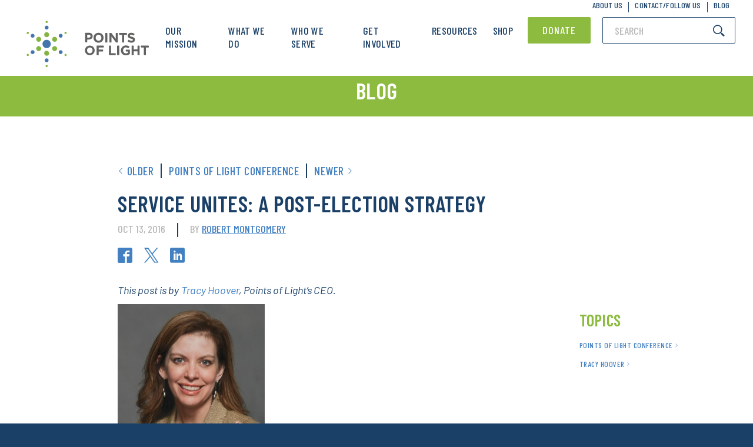

--- FILE ---
content_type: text/html; charset=UTF-8
request_url: https://www.pointsoflight.org/blog/service-unites-post-election-strategy/
body_size: 28944
content:
<!DOCTYPE html><html lang="en-US"><head><meta charset="UTF-8"><script type="text/javascript">(window.NREUM||(NREUM={})).init={ajax:{deny_list:["bam.nr-data.net"]},feature_flags:["soft_nav"]};(window.NREUM||(NREUM={})).loader_config={licenseKey:"186e3e476f",applicationID:"261372667",browserID:"261372719"};;/*! For license information please see nr-loader-rum-1.307.0.min.js.LICENSE.txt */
(()=>{var e,t,r={163:(e,t,r)=>{"use strict";r.d(t,{j:()=>E});var n=r(384),i=r(1741);var a=r(2555);r(860).K7.genericEvents;const s="experimental.resources",o="register",c=e=>{if(!e||"string"!=typeof e)return!1;try{document.createDocumentFragment().querySelector(e)}catch{return!1}return!0};var d=r(2614),u=r(944),l=r(8122);const f="[data-nr-mask]",g=e=>(0,l.a)(e,(()=>{const e={feature_flags:[],experimental:{allow_registered_children:!1,resources:!1},mask_selector:"*",block_selector:"[data-nr-block]",mask_input_options:{color:!1,date:!1,"datetime-local":!1,email:!1,month:!1,number:!1,range:!1,search:!1,tel:!1,text:!1,time:!1,url:!1,week:!1,textarea:!1,select:!1,password:!0}};return{ajax:{deny_list:void 0,block_internal:!0,enabled:!0,autoStart:!0},api:{get allow_registered_children(){return e.feature_flags.includes(o)||e.experimental.allow_registered_children},set allow_registered_children(t){e.experimental.allow_registered_children=t},duplicate_registered_data:!1},browser_consent_mode:{enabled:!1},distributed_tracing:{enabled:void 0,exclude_newrelic_header:void 0,cors_use_newrelic_header:void 0,cors_use_tracecontext_headers:void 0,allowed_origins:void 0},get feature_flags(){return e.feature_flags},set feature_flags(t){e.feature_flags=t},generic_events:{enabled:!0,autoStart:!0},harvest:{interval:30},jserrors:{enabled:!0,autoStart:!0},logging:{enabled:!0,autoStart:!0},metrics:{enabled:!0,autoStart:!0},obfuscate:void 0,page_action:{enabled:!0},page_view_event:{enabled:!0,autoStart:!0},page_view_timing:{enabled:!0,autoStart:!0},performance:{capture_marks:!1,capture_measures:!1,capture_detail:!0,resources:{get enabled(){return e.feature_flags.includes(s)||e.experimental.resources},set enabled(t){e.experimental.resources=t},asset_types:[],first_party_domains:[],ignore_newrelic:!0}},privacy:{cookies_enabled:!0},proxy:{assets:void 0,beacon:void 0},session:{expiresMs:d.wk,inactiveMs:d.BB},session_replay:{autoStart:!0,enabled:!1,preload:!1,sampling_rate:10,error_sampling_rate:100,collect_fonts:!1,inline_images:!1,fix_stylesheets:!0,mask_all_inputs:!0,get mask_text_selector(){return e.mask_selector},set mask_text_selector(t){c(t)?e.mask_selector="".concat(t,",").concat(f):""===t||null===t?e.mask_selector=f:(0,u.R)(5,t)},get block_class(){return"nr-block"},get ignore_class(){return"nr-ignore"},get mask_text_class(){return"nr-mask"},get block_selector(){return e.block_selector},set block_selector(t){c(t)?e.block_selector+=",".concat(t):""!==t&&(0,u.R)(6,t)},get mask_input_options(){return e.mask_input_options},set mask_input_options(t){t&&"object"==typeof t?e.mask_input_options={...t,password:!0}:(0,u.R)(7,t)}},session_trace:{enabled:!0,autoStart:!0},soft_navigations:{enabled:!0,autoStart:!0},spa:{enabled:!0,autoStart:!0},ssl:void 0,user_actions:{enabled:!0,elementAttributes:["id","className","tagName","type"]}}})());var p=r(6154),m=r(9324);let h=0;const v={buildEnv:m.F3,distMethod:m.Xs,version:m.xv,originTime:p.WN},b={consented:!1},y={appMetadata:{},get consented(){return this.session?.state?.consent||b.consented},set consented(e){b.consented=e},customTransaction:void 0,denyList:void 0,disabled:!1,harvester:void 0,isolatedBacklog:!1,isRecording:!1,loaderType:void 0,maxBytes:3e4,obfuscator:void 0,onerror:void 0,ptid:void 0,releaseIds:{},session:void 0,timeKeeper:void 0,registeredEntities:[],jsAttributesMetadata:{bytes:0},get harvestCount(){return++h}},_=e=>{const t=(0,l.a)(e,y),r=Object.keys(v).reduce((e,t)=>(e[t]={value:v[t],writable:!1,configurable:!0,enumerable:!0},e),{});return Object.defineProperties(t,r)};var w=r(5701);const x=e=>{const t=e.startsWith("http");e+="/",r.p=t?e:"https://"+e};var R=r(7836),k=r(3241);const A={accountID:void 0,trustKey:void 0,agentID:void 0,licenseKey:void 0,applicationID:void 0,xpid:void 0},S=e=>(0,l.a)(e,A),T=new Set;function E(e,t={},r,s){let{init:o,info:c,loader_config:d,runtime:u={},exposed:l=!0}=t;if(!c){const e=(0,n.pV)();o=e.init,c=e.info,d=e.loader_config}e.init=g(o||{}),e.loader_config=S(d||{}),c.jsAttributes??={},p.bv&&(c.jsAttributes.isWorker=!0),e.info=(0,a.D)(c);const f=e.init,m=[c.beacon,c.errorBeacon];T.has(e.agentIdentifier)||(f.proxy.assets&&(x(f.proxy.assets),m.push(f.proxy.assets)),f.proxy.beacon&&m.push(f.proxy.beacon),e.beacons=[...m],function(e){const t=(0,n.pV)();Object.getOwnPropertyNames(i.W.prototype).forEach(r=>{const n=i.W.prototype[r];if("function"!=typeof n||"constructor"===n)return;let a=t[r];e[r]&&!1!==e.exposed&&"micro-agent"!==e.runtime?.loaderType&&(t[r]=(...t)=>{const n=e[r](...t);return a?a(...t):n})})}(e),(0,n.US)("activatedFeatures",w.B)),u.denyList=[...f.ajax.deny_list||[],...f.ajax.block_internal?m:[]],u.ptid=e.agentIdentifier,u.loaderType=r,e.runtime=_(u),T.has(e.agentIdentifier)||(e.ee=R.ee.get(e.agentIdentifier),e.exposed=l,(0,k.W)({agentIdentifier:e.agentIdentifier,drained:!!w.B?.[e.agentIdentifier],type:"lifecycle",name:"initialize",feature:void 0,data:e.config})),T.add(e.agentIdentifier)}},384:(e,t,r)=>{"use strict";r.d(t,{NT:()=>s,US:()=>u,Zm:()=>o,bQ:()=>d,dV:()=>c,pV:()=>l});var n=r(6154),i=r(1863),a=r(1910);const s={beacon:"bam.nr-data.net",errorBeacon:"bam.nr-data.net"};function o(){return n.gm.NREUM||(n.gm.NREUM={}),void 0===n.gm.newrelic&&(n.gm.newrelic=n.gm.NREUM),n.gm.NREUM}function c(){let e=o();return e.o||(e.o={ST:n.gm.setTimeout,SI:n.gm.setImmediate||n.gm.setInterval,CT:n.gm.clearTimeout,XHR:n.gm.XMLHttpRequest,REQ:n.gm.Request,EV:n.gm.Event,PR:n.gm.Promise,MO:n.gm.MutationObserver,FETCH:n.gm.fetch,WS:n.gm.WebSocket},(0,a.i)(...Object.values(e.o))),e}function d(e,t){let r=o();r.initializedAgents??={},t.initializedAt={ms:(0,i.t)(),date:new Date},r.initializedAgents[e]=t}function u(e,t){o()[e]=t}function l(){return function(){let e=o();const t=e.info||{};e.info={beacon:s.beacon,errorBeacon:s.errorBeacon,...t}}(),function(){let e=o();const t=e.init||{};e.init={...t}}(),c(),function(){let e=o();const t=e.loader_config||{};e.loader_config={...t}}(),o()}},782:(e,t,r)=>{"use strict";r.d(t,{T:()=>n});const n=r(860).K7.pageViewTiming},860:(e,t,r)=>{"use strict";r.d(t,{$J:()=>u,K7:()=>c,P3:()=>d,XX:()=>i,Yy:()=>o,df:()=>a,qY:()=>n,v4:()=>s});const n="events",i="jserrors",a="browser/blobs",s="rum",o="browser/logs",c={ajax:"ajax",genericEvents:"generic_events",jserrors:i,logging:"logging",metrics:"metrics",pageAction:"page_action",pageViewEvent:"page_view_event",pageViewTiming:"page_view_timing",sessionReplay:"session_replay",sessionTrace:"session_trace",softNav:"soft_navigations",spa:"spa"},d={[c.pageViewEvent]:1,[c.pageViewTiming]:2,[c.metrics]:3,[c.jserrors]:4,[c.spa]:5,[c.ajax]:6,[c.sessionTrace]:7,[c.softNav]:8,[c.sessionReplay]:9,[c.logging]:10,[c.genericEvents]:11},u={[c.pageViewEvent]:s,[c.pageViewTiming]:n,[c.ajax]:n,[c.spa]:n,[c.softNav]:n,[c.metrics]:i,[c.jserrors]:i,[c.sessionTrace]:a,[c.sessionReplay]:a,[c.logging]:o,[c.genericEvents]:"ins"}},944:(e,t,r)=>{"use strict";r.d(t,{R:()=>i});var n=r(3241);function i(e,t){"function"==typeof console.debug&&(console.debug("New Relic Warning: https://github.com/newrelic/newrelic-browser-agent/blob/main/docs/warning-codes.md#".concat(e),t),(0,n.W)({agentIdentifier:null,drained:null,type:"data",name:"warn",feature:"warn",data:{code:e,secondary:t}}))}},1687:(e,t,r)=>{"use strict";r.d(t,{Ak:()=>d,Ze:()=>f,x3:()=>u});var n=r(3241),i=r(7836),a=r(3606),s=r(860),o=r(2646);const c={};function d(e,t){const r={staged:!1,priority:s.P3[t]||0};l(e),c[e].get(t)||c[e].set(t,r)}function u(e,t){e&&c[e]&&(c[e].get(t)&&c[e].delete(t),p(e,t,!1),c[e].size&&g(e))}function l(e){if(!e)throw new Error("agentIdentifier required");c[e]||(c[e]=new Map)}function f(e="",t="feature",r=!1){if(l(e),!e||!c[e].get(t)||r)return p(e,t);c[e].get(t).staged=!0,g(e)}function g(e){const t=Array.from(c[e]);t.every(([e,t])=>t.staged)&&(t.sort((e,t)=>e[1].priority-t[1].priority),t.forEach(([t])=>{c[e].delete(t),p(e,t)}))}function p(e,t,r=!0){const s=e?i.ee.get(e):i.ee,c=a.i.handlers;if(!s.aborted&&s.backlog&&c){if((0,n.W)({agentIdentifier:e,type:"lifecycle",name:"drain",feature:t}),r){const e=s.backlog[t],r=c[t];if(r){for(let t=0;e&&t<e.length;++t)m(e[t],r);Object.entries(r).forEach(([e,t])=>{Object.values(t||{}).forEach(t=>{t[0]?.on&&t[0]?.context()instanceof o.y&&t[0].on(e,t[1])})})}}s.isolatedBacklog||delete c[t],s.backlog[t]=null,s.emit("drain-"+t,[])}}function m(e,t){var r=e[1];Object.values(t[r]||{}).forEach(t=>{var r=e[0];if(t[0]===r){var n=t[1],i=e[3],a=e[2];n.apply(i,a)}})}},1738:(e,t,r)=>{"use strict";r.d(t,{U:()=>g,Y:()=>f});var n=r(3241),i=r(9908),a=r(1863),s=r(944),o=r(5701),c=r(3969),d=r(8362),u=r(860),l=r(4261);function f(e,t,r,a){const f=a||r;!f||f[e]&&f[e]!==d.d.prototype[e]||(f[e]=function(){(0,i.p)(c.xV,["API/"+e+"/called"],void 0,u.K7.metrics,r.ee),(0,n.W)({agentIdentifier:r.agentIdentifier,drained:!!o.B?.[r.agentIdentifier],type:"data",name:"api",feature:l.Pl+e,data:{}});try{return t.apply(this,arguments)}catch(e){(0,s.R)(23,e)}})}function g(e,t,r,n,s){const o=e.info;null===r?delete o.jsAttributes[t]:o.jsAttributes[t]=r,(s||null===r)&&(0,i.p)(l.Pl+n,[(0,a.t)(),t,r],void 0,"session",e.ee)}},1741:(e,t,r)=>{"use strict";r.d(t,{W:()=>a});var n=r(944),i=r(4261);class a{#e(e,...t){if(this[e]!==a.prototype[e])return this[e](...t);(0,n.R)(35,e)}addPageAction(e,t){return this.#e(i.hG,e,t)}register(e){return this.#e(i.eY,e)}recordCustomEvent(e,t){return this.#e(i.fF,e,t)}setPageViewName(e,t){return this.#e(i.Fw,e,t)}setCustomAttribute(e,t,r){return this.#e(i.cD,e,t,r)}noticeError(e,t){return this.#e(i.o5,e,t)}setUserId(e,t=!1){return this.#e(i.Dl,e,t)}setApplicationVersion(e){return this.#e(i.nb,e)}setErrorHandler(e){return this.#e(i.bt,e)}addRelease(e,t){return this.#e(i.k6,e,t)}log(e,t){return this.#e(i.$9,e,t)}start(){return this.#e(i.d3)}finished(e){return this.#e(i.BL,e)}recordReplay(){return this.#e(i.CH)}pauseReplay(){return this.#e(i.Tb)}addToTrace(e){return this.#e(i.U2,e)}setCurrentRouteName(e){return this.#e(i.PA,e)}interaction(e){return this.#e(i.dT,e)}wrapLogger(e,t,r){return this.#e(i.Wb,e,t,r)}measure(e,t){return this.#e(i.V1,e,t)}consent(e){return this.#e(i.Pv,e)}}},1863:(e,t,r)=>{"use strict";function n(){return Math.floor(performance.now())}r.d(t,{t:()=>n})},1910:(e,t,r)=>{"use strict";r.d(t,{i:()=>a});var n=r(944);const i=new Map;function a(...e){return e.every(e=>{if(i.has(e))return i.get(e);const t="function"==typeof e?e.toString():"",r=t.includes("[native code]"),a=t.includes("nrWrapper");return r||a||(0,n.R)(64,e?.name||t),i.set(e,r),r})}},2555:(e,t,r)=>{"use strict";r.d(t,{D:()=>o,f:()=>s});var n=r(384),i=r(8122);const a={beacon:n.NT.beacon,errorBeacon:n.NT.errorBeacon,licenseKey:void 0,applicationID:void 0,sa:void 0,queueTime:void 0,applicationTime:void 0,ttGuid:void 0,user:void 0,account:void 0,product:void 0,extra:void 0,jsAttributes:{},userAttributes:void 0,atts:void 0,transactionName:void 0,tNamePlain:void 0};function s(e){try{return!!e.licenseKey&&!!e.errorBeacon&&!!e.applicationID}catch(e){return!1}}const o=e=>(0,i.a)(e,a)},2614:(e,t,r)=>{"use strict";r.d(t,{BB:()=>s,H3:()=>n,g:()=>d,iL:()=>c,tS:()=>o,uh:()=>i,wk:()=>a});const n="NRBA",i="SESSION",a=144e5,s=18e5,o={STARTED:"session-started",PAUSE:"session-pause",RESET:"session-reset",RESUME:"session-resume",UPDATE:"session-update"},c={SAME_TAB:"same-tab",CROSS_TAB:"cross-tab"},d={OFF:0,FULL:1,ERROR:2}},2646:(e,t,r)=>{"use strict";r.d(t,{y:()=>n});class n{constructor(e){this.contextId=e}}},2843:(e,t,r)=>{"use strict";r.d(t,{G:()=>a,u:()=>i});var n=r(3878);function i(e,t=!1,r,i){(0,n.DD)("visibilitychange",function(){if(t)return void("hidden"===document.visibilityState&&e());e(document.visibilityState)},r,i)}function a(e,t,r){(0,n.sp)("pagehide",e,t,r)}},3241:(e,t,r)=>{"use strict";r.d(t,{W:()=>a});var n=r(6154);const i="newrelic";function a(e={}){try{n.gm.dispatchEvent(new CustomEvent(i,{detail:e}))}catch(e){}}},3606:(e,t,r)=>{"use strict";r.d(t,{i:()=>a});var n=r(9908);a.on=s;var i=a.handlers={};function a(e,t,r,a){s(a||n.d,i,e,t,r)}function s(e,t,r,i,a){a||(a="feature"),e||(e=n.d);var s=t[a]=t[a]||{};(s[r]=s[r]||[]).push([e,i])}},3878:(e,t,r)=>{"use strict";function n(e,t){return{capture:e,passive:!1,signal:t}}function i(e,t,r=!1,i){window.addEventListener(e,t,n(r,i))}function a(e,t,r=!1,i){document.addEventListener(e,t,n(r,i))}r.d(t,{DD:()=>a,jT:()=>n,sp:()=>i})},3969:(e,t,r)=>{"use strict";r.d(t,{TZ:()=>n,XG:()=>o,rs:()=>i,xV:()=>s,z_:()=>a});const n=r(860).K7.metrics,i="sm",a="cm",s="storeSupportabilityMetrics",o="storeEventMetrics"},4234:(e,t,r)=>{"use strict";r.d(t,{W:()=>a});var n=r(7836),i=r(1687);class a{constructor(e,t){this.agentIdentifier=e,this.ee=n.ee.get(e),this.featureName=t,this.blocked=!1}deregisterDrain(){(0,i.x3)(this.agentIdentifier,this.featureName)}}},4261:(e,t,r)=>{"use strict";r.d(t,{$9:()=>d,BL:()=>o,CH:()=>g,Dl:()=>_,Fw:()=>y,PA:()=>h,Pl:()=>n,Pv:()=>k,Tb:()=>l,U2:()=>a,V1:()=>R,Wb:()=>x,bt:()=>b,cD:()=>v,d3:()=>w,dT:()=>c,eY:()=>p,fF:()=>f,hG:()=>i,k6:()=>s,nb:()=>m,o5:()=>u});const n="api-",i="addPageAction",a="addToTrace",s="addRelease",o="finished",c="interaction",d="log",u="noticeError",l="pauseReplay",f="recordCustomEvent",g="recordReplay",p="register",m="setApplicationVersion",h="setCurrentRouteName",v="setCustomAttribute",b="setErrorHandler",y="setPageViewName",_="setUserId",w="start",x="wrapLogger",R="measure",k="consent"},5289:(e,t,r)=>{"use strict";r.d(t,{GG:()=>s,Qr:()=>c,sB:()=>o});var n=r(3878),i=r(6389);function a(){return"undefined"==typeof document||"complete"===document.readyState}function s(e,t){if(a())return e();const r=(0,i.J)(e),s=setInterval(()=>{a()&&(clearInterval(s),r())},500);(0,n.sp)("load",r,t)}function o(e){if(a())return e();(0,n.DD)("DOMContentLoaded",e)}function c(e){if(a())return e();(0,n.sp)("popstate",e)}},5607:(e,t,r)=>{"use strict";r.d(t,{W:()=>n});const n=(0,r(9566).bz)()},5701:(e,t,r)=>{"use strict";r.d(t,{B:()=>a,t:()=>s});var n=r(3241);const i=new Set,a={};function s(e,t){const r=t.agentIdentifier;a[r]??={},e&&"object"==typeof e&&(i.has(r)||(t.ee.emit("rumresp",[e]),a[r]=e,i.add(r),(0,n.W)({agentIdentifier:r,loaded:!0,drained:!0,type:"lifecycle",name:"load",feature:void 0,data:e})))}},6154:(e,t,r)=>{"use strict";r.d(t,{OF:()=>c,RI:()=>i,WN:()=>u,bv:()=>a,eN:()=>l,gm:()=>s,mw:()=>o,sb:()=>d});var n=r(1863);const i="undefined"!=typeof window&&!!window.document,a="undefined"!=typeof WorkerGlobalScope&&("undefined"!=typeof self&&self instanceof WorkerGlobalScope&&self.navigator instanceof WorkerNavigator||"undefined"!=typeof globalThis&&globalThis instanceof WorkerGlobalScope&&globalThis.navigator instanceof WorkerNavigator),s=i?window:"undefined"!=typeof WorkerGlobalScope&&("undefined"!=typeof self&&self instanceof WorkerGlobalScope&&self||"undefined"!=typeof globalThis&&globalThis instanceof WorkerGlobalScope&&globalThis),o=Boolean("hidden"===s?.document?.visibilityState),c=/iPad|iPhone|iPod/.test(s.navigator?.userAgent),d=c&&"undefined"==typeof SharedWorker,u=((()=>{const e=s.navigator?.userAgent?.match(/Firefox[/\s](\d+\.\d+)/);Array.isArray(e)&&e.length>=2&&e[1]})(),Date.now()-(0,n.t)()),l=()=>"undefined"!=typeof PerformanceNavigationTiming&&s?.performance?.getEntriesByType("navigation")?.[0]?.responseStart},6389:(e,t,r)=>{"use strict";function n(e,t=500,r={}){const n=r?.leading||!1;let i;return(...r)=>{n&&void 0===i&&(e.apply(this,r),i=setTimeout(()=>{i=clearTimeout(i)},t)),n||(clearTimeout(i),i=setTimeout(()=>{e.apply(this,r)},t))}}function i(e){let t=!1;return(...r)=>{t||(t=!0,e.apply(this,r))}}r.d(t,{J:()=>i,s:()=>n})},6630:(e,t,r)=>{"use strict";r.d(t,{T:()=>n});const n=r(860).K7.pageViewEvent},7699:(e,t,r)=>{"use strict";r.d(t,{It:()=>a,KC:()=>o,No:()=>i,qh:()=>s});var n=r(860);const i=16e3,a=1e6,s="SESSION_ERROR",o={[n.K7.logging]:!0,[n.K7.genericEvents]:!1,[n.K7.jserrors]:!1,[n.K7.ajax]:!1}},7836:(e,t,r)=>{"use strict";r.d(t,{P:()=>o,ee:()=>c});var n=r(384),i=r(8990),a=r(2646),s=r(5607);const o="nr@context:".concat(s.W),c=function e(t,r){var n={},s={},u={},l=!1;try{l=16===r.length&&d.initializedAgents?.[r]?.runtime.isolatedBacklog}catch(e){}var f={on:p,addEventListener:p,removeEventListener:function(e,t){var r=n[e];if(!r)return;for(var i=0;i<r.length;i++)r[i]===t&&r.splice(i,1)},emit:function(e,r,n,i,a){!1!==a&&(a=!0);if(c.aborted&&!i)return;t&&a&&t.emit(e,r,n);var o=g(n);m(e).forEach(e=>{e.apply(o,r)});var d=v()[s[e]];d&&d.push([f,e,r,o]);return o},get:h,listeners:m,context:g,buffer:function(e,t){const r=v();if(t=t||"feature",f.aborted)return;Object.entries(e||{}).forEach(([e,n])=>{s[n]=t,t in r||(r[t]=[])})},abort:function(){f._aborted=!0,Object.keys(f.backlog).forEach(e=>{delete f.backlog[e]})},isBuffering:function(e){return!!v()[s[e]]},debugId:r,backlog:l?{}:t&&"object"==typeof t.backlog?t.backlog:{},isolatedBacklog:l};return Object.defineProperty(f,"aborted",{get:()=>{let e=f._aborted||!1;return e||(t&&(e=t.aborted),e)}}),f;function g(e){return e&&e instanceof a.y?e:e?(0,i.I)(e,o,()=>new a.y(o)):new a.y(o)}function p(e,t){n[e]=m(e).concat(t)}function m(e){return n[e]||[]}function h(t){return u[t]=u[t]||e(f,t)}function v(){return f.backlog}}(void 0,"globalEE"),d=(0,n.Zm)();d.ee||(d.ee=c)},8122:(e,t,r)=>{"use strict";r.d(t,{a:()=>i});var n=r(944);function i(e,t){try{if(!e||"object"!=typeof e)return(0,n.R)(3);if(!t||"object"!=typeof t)return(0,n.R)(4);const r=Object.create(Object.getPrototypeOf(t),Object.getOwnPropertyDescriptors(t)),a=0===Object.keys(r).length?e:r;for(let s in a)if(void 0!==e[s])try{if(null===e[s]){r[s]=null;continue}Array.isArray(e[s])&&Array.isArray(t[s])?r[s]=Array.from(new Set([...e[s],...t[s]])):"object"==typeof e[s]&&"object"==typeof t[s]?r[s]=i(e[s],t[s]):r[s]=e[s]}catch(e){r[s]||(0,n.R)(1,e)}return r}catch(e){(0,n.R)(2,e)}}},8362:(e,t,r)=>{"use strict";r.d(t,{d:()=>a});var n=r(9566),i=r(1741);class a extends i.W{agentIdentifier=(0,n.LA)(16)}},8374:(e,t,r)=>{r.nc=(()=>{try{return document?.currentScript?.nonce}catch(e){}return""})()},8990:(e,t,r)=>{"use strict";r.d(t,{I:()=>i});var n=Object.prototype.hasOwnProperty;function i(e,t,r){if(n.call(e,t))return e[t];var i=r();if(Object.defineProperty&&Object.keys)try{return Object.defineProperty(e,t,{value:i,writable:!0,enumerable:!1}),i}catch(e){}return e[t]=i,i}},9324:(e,t,r)=>{"use strict";r.d(t,{F3:()=>i,Xs:()=>a,xv:()=>n});const n="1.307.0",i="PROD",a="CDN"},9566:(e,t,r)=>{"use strict";r.d(t,{LA:()=>o,bz:()=>s});var n=r(6154);const i="xxxxxxxx-xxxx-4xxx-yxxx-xxxxxxxxxxxx";function a(e,t){return e?15&e[t]:16*Math.random()|0}function s(){const e=n.gm?.crypto||n.gm?.msCrypto;let t,r=0;return e&&e.getRandomValues&&(t=e.getRandomValues(new Uint8Array(30))),i.split("").map(e=>"x"===e?a(t,r++).toString(16):"y"===e?(3&a()|8).toString(16):e).join("")}function o(e){const t=n.gm?.crypto||n.gm?.msCrypto;let r,i=0;t&&t.getRandomValues&&(r=t.getRandomValues(new Uint8Array(e)));const s=[];for(var o=0;o<e;o++)s.push(a(r,i++).toString(16));return s.join("")}},9908:(e,t,r)=>{"use strict";r.d(t,{d:()=>n,p:()=>i});var n=r(7836).ee.get("handle");function i(e,t,r,i,a){a?(a.buffer([e],i),a.emit(e,t,r)):(n.buffer([e],i),n.emit(e,t,r))}}},n={};function i(e){var t=n[e];if(void 0!==t)return t.exports;var a=n[e]={exports:{}};return r[e](a,a.exports,i),a.exports}i.m=r,i.d=(e,t)=>{for(var r in t)i.o(t,r)&&!i.o(e,r)&&Object.defineProperty(e,r,{enumerable:!0,get:t[r]})},i.f={},i.e=e=>Promise.all(Object.keys(i.f).reduce((t,r)=>(i.f[r](e,t),t),[])),i.u=e=>"nr-rum-1.307.0.min.js",i.o=(e,t)=>Object.prototype.hasOwnProperty.call(e,t),e={},t="NRBA-1.307.0.PROD:",i.l=(r,n,a,s)=>{if(e[r])e[r].push(n);else{var o,c;if(void 0!==a)for(var d=document.getElementsByTagName("script"),u=0;u<d.length;u++){var l=d[u];if(l.getAttribute("src")==r||l.getAttribute("data-webpack")==t+a){o=l;break}}if(!o){c=!0;var f={296:"sha512-3EXXyZqgAupfCzApe8jx8MLgGn3TbzhyI1Jve2HiIeHZU3eYpQT4hF0fMRkBBDdQT8+b9YmzmeYUZ4Q/8KBSNg=="};(o=document.createElement("script")).charset="utf-8",i.nc&&o.setAttribute("nonce",i.nc),o.setAttribute("data-webpack",t+a),o.src=r,0!==o.src.indexOf(window.location.origin+"/")&&(o.crossOrigin="anonymous"),f[s]&&(o.integrity=f[s])}e[r]=[n];var g=(t,n)=>{o.onerror=o.onload=null,clearTimeout(p);var i=e[r];if(delete e[r],o.parentNode&&o.parentNode.removeChild(o),i&&i.forEach(e=>e(n)),t)return t(n)},p=setTimeout(g.bind(null,void 0,{type:"timeout",target:o}),12e4);o.onerror=g.bind(null,o.onerror),o.onload=g.bind(null,o.onload),c&&document.head.appendChild(o)}},i.r=e=>{"undefined"!=typeof Symbol&&Symbol.toStringTag&&Object.defineProperty(e,Symbol.toStringTag,{value:"Module"}),Object.defineProperty(e,"__esModule",{value:!0})},i.p="https://js-agent.newrelic.com/",(()=>{var e={374:0,840:0};i.f.j=(t,r)=>{var n=i.o(e,t)?e[t]:void 0;if(0!==n)if(n)r.push(n[2]);else{var a=new Promise((r,i)=>n=e[t]=[r,i]);r.push(n[2]=a);var s=i.p+i.u(t),o=new Error;i.l(s,r=>{if(i.o(e,t)&&(0!==(n=e[t])&&(e[t]=void 0),n)){var a=r&&("load"===r.type?"missing":r.type),s=r&&r.target&&r.target.src;o.message="Loading chunk "+t+" failed: ("+a+": "+s+")",o.name="ChunkLoadError",o.type=a,o.request=s,n[1](o)}},"chunk-"+t,t)}};var t=(t,r)=>{var n,a,[s,o,c]=r,d=0;if(s.some(t=>0!==e[t])){for(n in o)i.o(o,n)&&(i.m[n]=o[n]);if(c)c(i)}for(t&&t(r);d<s.length;d++)a=s[d],i.o(e,a)&&e[a]&&e[a][0](),e[a]=0},r=self["webpackChunk:NRBA-1.307.0.PROD"]=self["webpackChunk:NRBA-1.307.0.PROD"]||[];r.forEach(t.bind(null,0)),r.push=t.bind(null,r.push.bind(r))})(),(()=>{"use strict";i(8374);var e=i(8362),t=i(860);const r=Object.values(t.K7);var n=i(163);var a=i(9908),s=i(1863),o=i(4261),c=i(1738);var d=i(1687),u=i(4234),l=i(5289),f=i(6154),g=i(944),p=i(384);const m=e=>f.RI&&!0===e?.privacy.cookies_enabled;function h(e){return!!(0,p.dV)().o.MO&&m(e)&&!0===e?.session_trace.enabled}var v=i(6389),b=i(7699);class y extends u.W{constructor(e,t){super(e.agentIdentifier,t),this.agentRef=e,this.abortHandler=void 0,this.featAggregate=void 0,this.loadedSuccessfully=void 0,this.onAggregateImported=new Promise(e=>{this.loadedSuccessfully=e}),this.deferred=Promise.resolve(),!1===e.init[this.featureName].autoStart?this.deferred=new Promise((t,r)=>{this.ee.on("manual-start-all",(0,v.J)(()=>{(0,d.Ak)(e.agentIdentifier,this.featureName),t()}))}):(0,d.Ak)(e.agentIdentifier,t)}importAggregator(e,t,r={}){if(this.featAggregate)return;const n=async()=>{let n;await this.deferred;try{if(m(e.init)){const{setupAgentSession:t}=await i.e(296).then(i.bind(i,3305));n=t(e)}}catch(e){(0,g.R)(20,e),this.ee.emit("internal-error",[e]),(0,a.p)(b.qh,[e],void 0,this.featureName,this.ee)}try{if(!this.#t(this.featureName,n,e.init))return(0,d.Ze)(this.agentIdentifier,this.featureName),void this.loadedSuccessfully(!1);const{Aggregate:i}=await t();this.featAggregate=new i(e,r),e.runtime.harvester.initializedAggregates.push(this.featAggregate),this.loadedSuccessfully(!0)}catch(e){(0,g.R)(34,e),this.abortHandler?.(),(0,d.Ze)(this.agentIdentifier,this.featureName,!0),this.loadedSuccessfully(!1),this.ee&&this.ee.abort()}};f.RI?(0,l.GG)(()=>n(),!0):n()}#t(e,r,n){if(this.blocked)return!1;switch(e){case t.K7.sessionReplay:return h(n)&&!!r;case t.K7.sessionTrace:return!!r;default:return!0}}}var _=i(6630),w=i(2614),x=i(3241);class R extends y{static featureName=_.T;constructor(e){var t;super(e,_.T),this.setupInspectionEvents(e.agentIdentifier),t=e,(0,c.Y)(o.Fw,function(e,r){"string"==typeof e&&("/"!==e.charAt(0)&&(e="/"+e),t.runtime.customTransaction=(r||"http://custom.transaction")+e,(0,a.p)(o.Pl+o.Fw,[(0,s.t)()],void 0,void 0,t.ee))},t),this.importAggregator(e,()=>i.e(296).then(i.bind(i,3943)))}setupInspectionEvents(e){const t=(t,r)=>{t&&(0,x.W)({agentIdentifier:e,timeStamp:t.timeStamp,loaded:"complete"===t.target.readyState,type:"window",name:r,data:t.target.location+""})};(0,l.sB)(e=>{t(e,"DOMContentLoaded")}),(0,l.GG)(e=>{t(e,"load")}),(0,l.Qr)(e=>{t(e,"navigate")}),this.ee.on(w.tS.UPDATE,(t,r)=>{(0,x.W)({agentIdentifier:e,type:"lifecycle",name:"session",data:r})})}}class k extends e.d{constructor(e){var t;(super(),f.gm)?(this.features={},(0,p.bQ)(this.agentIdentifier,this),this.desiredFeatures=new Set(e.features||[]),this.desiredFeatures.add(R),(0,n.j)(this,e,e.loaderType||"agent"),t=this,(0,c.Y)(o.cD,function(e,r,n=!1){if("string"==typeof e){if(["string","number","boolean"].includes(typeof r)||null===r)return(0,c.U)(t,e,r,o.cD,n);(0,g.R)(40,typeof r)}else(0,g.R)(39,typeof e)},t),function(e){(0,c.Y)(o.Dl,function(t,r=!1){if("string"!=typeof t&&null!==t)return void(0,g.R)(41,typeof t);const n=e.info.jsAttributes["enduser.id"];r&&null!=n&&n!==t?(0,a.p)(o.Pl+"setUserIdAndResetSession",[t],void 0,"session",e.ee):(0,c.U)(e,"enduser.id",t,o.Dl,!0)},e)}(this),function(e){(0,c.Y)(o.nb,function(t){if("string"==typeof t||null===t)return(0,c.U)(e,"application.version",t,o.nb,!1);(0,g.R)(42,typeof t)},e)}(this),function(e){(0,c.Y)(o.d3,function(){e.ee.emit("manual-start-all")},e)}(this),function(e){(0,c.Y)(o.Pv,function(t=!0){if("boolean"==typeof t){if((0,a.p)(o.Pl+o.Pv,[t],void 0,"session",e.ee),e.runtime.consented=t,t){const t=e.features.page_view_event;t.onAggregateImported.then(e=>{const r=t.featAggregate;e&&!r.sentRum&&r.sendRum()})}}else(0,g.R)(65,typeof t)},e)}(this),this.run()):(0,g.R)(21)}get config(){return{info:this.info,init:this.init,loader_config:this.loader_config,runtime:this.runtime}}get api(){return this}run(){try{const e=function(e){const t={};return r.forEach(r=>{t[r]=!!e[r]?.enabled}),t}(this.init),n=[...this.desiredFeatures];n.sort((e,r)=>t.P3[e.featureName]-t.P3[r.featureName]),n.forEach(r=>{if(!e[r.featureName]&&r.featureName!==t.K7.pageViewEvent)return;if(r.featureName===t.K7.spa)return void(0,g.R)(67);const n=function(e){switch(e){case t.K7.ajax:return[t.K7.jserrors];case t.K7.sessionTrace:return[t.K7.ajax,t.K7.pageViewEvent];case t.K7.sessionReplay:return[t.K7.sessionTrace];case t.K7.pageViewTiming:return[t.K7.pageViewEvent];default:return[]}}(r.featureName).filter(e=>!(e in this.features));n.length>0&&(0,g.R)(36,{targetFeature:r.featureName,missingDependencies:n}),this.features[r.featureName]=new r(this)})}catch(e){(0,g.R)(22,e);for(const e in this.features)this.features[e].abortHandler?.();const t=(0,p.Zm)();delete t.initializedAgents[this.agentIdentifier]?.features,delete this.sharedAggregator;return t.ee.get(this.agentIdentifier).abort(),!1}}}var A=i(2843),S=i(782);class T extends y{static featureName=S.T;constructor(e){super(e,S.T),f.RI&&((0,A.u)(()=>(0,a.p)("docHidden",[(0,s.t)()],void 0,S.T,this.ee),!0),(0,A.G)(()=>(0,a.p)("winPagehide",[(0,s.t)()],void 0,S.T,this.ee)),this.importAggregator(e,()=>i.e(296).then(i.bind(i,2117))))}}var E=i(3969);class I extends y{static featureName=E.TZ;constructor(e){super(e,E.TZ),f.RI&&document.addEventListener("securitypolicyviolation",e=>{(0,a.p)(E.xV,["Generic/CSPViolation/Detected"],void 0,this.featureName,this.ee)}),this.importAggregator(e,()=>i.e(296).then(i.bind(i,9623)))}}new k({features:[R,T,I],loaderType:"lite"})})()})();</script><meta name="viewport" content="width=device-width, initial-scale=1">  <script defer src="[data-uri]"></script> <link rel="profile" href="https://gmpg.org/xfn/11"><link rel="pingback" href="https://www.pointsoflight.org/xmlrpc.php"><link rel="apple-touch-icon" sizes="180x180" href="/apple-touch-icon.png"><link rel="icon" type="image/png" sizes="32x32" href="/favicon-32x32.png"><link rel="icon" type="image/png" sizes="16x16" href="/favicon-16x16.png"><link rel="manifest" href="/site.webmanifest"><link rel="mask-icon" href="/safari-pinned-tab.svg" color="#5bbad5"><meta name="msapplication-TileColor" content="#ffffff"><meta name="theme-color" content="#ffffff"><link rel="stylesheet" href="https://cdn.icomoon.io/69148/PointsofLight/style.css?yxqp5e"><link href="https://fonts.googleapis.com/css?family=Barlow+Condensed:500,600,600i,700|Barlow:400,400i,500,700|Zilla+Slab:300,400,500,600" rel="stylesheet"><meta name='robots' content='index, follow, max-image-preview:large, max-snippet:-1, max-video-preview:-1' /><style>img:is([sizes="auto" i], [sizes^="auto," i]) { contain-intrinsic-size: 3000px 1500px }</style><title>Service Unites: A Post-Election Strategy - Points of Light</title><link rel="canonical" href="https://www.pointsoflight.org/blog/service-unites-post-election-strategy/" /><meta property="og:locale" content="en_US" /><meta property="og:type" content="article" /><meta property="og:title" content="Service Unites: A Post-Election Strategy - Points of Light" /><meta property="og:description" content="This post is by Tracy Hoover, Points of Light&#8217;s CEO. Just a week before the first presidential debate, Points of Light gathered a…" /><meta property="og:url" content="https://www.pointsoflight.org/blog/service-unites-post-election-strategy/" /><meta property="og:site_name" content="Points of Light" /><meta property="article:published_time" content="2016-10-13T21:44:50+00:00" /><meta property="article:modified_time" content="2024-05-03T20:15:21+00:00" /><meta property="og:image" content="https://www.pointsoflight.org/wp-content/uploads/2016/10/tracy_hoover-key.jpg" /><meta property="og:image:width" content="225" /><meta property="og:image:height" content="150" /><meta property="og:image:type" content="image/jpeg" /><meta name="author" content="Robert Montgomery" /><meta name="twitter:card" content="summary_large_image" /><meta name="twitter:label1" content="Written by" /><meta name="twitter:data1" content="Robert Montgomery" /><meta name="twitter:label2" content="Est. reading time" /><meta name="twitter:data2" content="3 minutes" /> <script type="application/ld+json" class="yoast-schema-graph">{"@context":"https://schema.org","@graph":[{"@type":"WebPage","@id":"https://www.pointsoflight.org/blog/service-unites-post-election-strategy/","url":"https://www.pointsoflight.org/blog/service-unites-post-election-strategy/","name":"Service Unites: A Post-Election Strategy - Points of Light","isPartOf":{"@id":"https://www.pointsoflight.org/#website"},"primaryImageOfPage":{"@id":"https://www.pointsoflight.org/blog/service-unites-post-election-strategy/#primaryimage"},"image":{"@id":"https://www.pointsoflight.org/blog/service-unites-post-election-strategy/#primaryimage"},"thumbnailUrl":"https://www.pointsoflight.org/wp-content/uploads/2016/10/tracy_hoover-key.jpg","datePublished":"2016-10-13T21:44:50+00:00","dateModified":"2024-05-03T20:15:21+00:00","author":{"@id":"https://www.pointsoflight.org/#/schema/person/6634757884382afbe8f61ac3764c9d2e"},"breadcrumb":{"@id":"https://www.pointsoflight.org/blog/service-unites-post-election-strategy/#breadcrumb"},"inLanguage":"en-US","potentialAction":[{"@type":"ReadAction","target":["https://www.pointsoflight.org/blog/service-unites-post-election-strategy/"]}]},{"@type":"ImageObject","inLanguage":"en-US","@id":"https://www.pointsoflight.org/blog/service-unites-post-election-strategy/#primaryimage","url":"https://www.pointsoflight.org/wp-content/uploads/2016/10/tracy_hoover-key.jpg","contentUrl":"https://www.pointsoflight.org/wp-content/uploads/2016/10/tracy_hoover-key.jpg","width":225,"height":150},{"@type":"BreadcrumbList","@id":"https://www.pointsoflight.org/blog/service-unites-post-election-strategy/#breadcrumb","itemListElement":[{"@type":"ListItem","position":1,"name":"Home","item":"https://www.pointsoflight.org/"},{"@type":"ListItem","position":2,"name":"Service Unites: A Post-Election Strategy"}]},{"@type":"WebSite","@id":"https://www.pointsoflight.org/#website","url":"https://www.pointsoflight.org/","name":"Points of Light","description":"We put people at the center of change.","potentialAction":[{"@type":"SearchAction","target":{"@type":"EntryPoint","urlTemplate":"https://www.pointsoflight.org/?s={search_term_string}"},"query-input":{"@type":"PropertyValueSpecification","valueRequired":true,"valueName":"search_term_string"}}],"inLanguage":"en-US"},{"@type":"Person","@id":"https://www.pointsoflight.org/#/schema/person/6634757884382afbe8f61ac3764c9d2e","name":"Robert Montgomery","image":{"@type":"ImageObject","inLanguage":"en-US","@id":"https://www.pointsoflight.org/#/schema/person/image/","url":"https://secure.gravatar.com/avatar/3276648ee025c62b0fbaba76a43a742b?s=96&d=mm&r=g","contentUrl":"https://secure.gravatar.com/avatar/3276648ee025c62b0fbaba76a43a742b?s=96&d=mm&r=g","caption":"Robert Montgomery"},"url":"https://www.pointsoflight.org/blog/author/robby-montgomery/"}]}</script> <link rel='dns-prefetch' href='//www.pointsoflight.org' /><link rel='dns-prefetch' href='//js.hs-scripts.com' /><link rel="alternate" type="application/rss+xml" title="Points of Light &raquo; Feed" href="https://www.pointsoflight.org/feed/" /><link rel="alternate" type="application/rss+xml" title="Points of Light &raquo; Comments Feed" href="https://www.pointsoflight.org/comments/feed/" /><link rel='stylesheet' id='wp-block-library-css' href='https://www.pointsoflight.org/wp-includes/css/dist/block-library/style.min.css?ver=6.7.1' type='text/css' media='all' /><link rel='stylesheet' id='pardot-css' href='https://www.pointsoflight.org/wp-content/uploads/autoptimize/css/autoptimize_single_2cfc6eeaeb5fd285a7b1058008db8cbb.css?ver=1768170201' type='text/css' media='all' /><style id='classic-theme-styles-inline-css' type='text/css'>/*! This file is auto-generated */
.wp-block-button__link{color:#fff;background-color:#32373c;border-radius:9999px;box-shadow:none;text-decoration:none;padding:calc(.667em + 2px) calc(1.333em + 2px);font-size:1.125em}.wp-block-file__button{background:#32373c;color:#fff;text-decoration:none}</style><style id='global-styles-inline-css' type='text/css'>:root{--wp--preset--aspect-ratio--square: 1;--wp--preset--aspect-ratio--4-3: 4/3;--wp--preset--aspect-ratio--3-4: 3/4;--wp--preset--aspect-ratio--3-2: 3/2;--wp--preset--aspect-ratio--2-3: 2/3;--wp--preset--aspect-ratio--16-9: 16/9;--wp--preset--aspect-ratio--9-16: 9/16;--wp--preset--color--black: #000000;--wp--preset--color--cyan-bluish-gray: #abb8c3;--wp--preset--color--white: #ffffff;--wp--preset--color--pale-pink: #f78da7;--wp--preset--color--vivid-red: #cf2e2e;--wp--preset--color--luminous-vivid-orange: #ff6900;--wp--preset--color--luminous-vivid-amber: #fcb900;--wp--preset--color--light-green-cyan: #7bdcb5;--wp--preset--color--vivid-green-cyan: #00d084;--wp--preset--color--pale-cyan-blue: #8ed1fc;--wp--preset--color--vivid-cyan-blue: #0693e3;--wp--preset--color--vivid-purple: #9b51e0;--wp--preset--gradient--vivid-cyan-blue-to-vivid-purple: linear-gradient(135deg,rgba(6,147,227,1) 0%,rgb(155,81,224) 100%);--wp--preset--gradient--light-green-cyan-to-vivid-green-cyan: linear-gradient(135deg,rgb(122,220,180) 0%,rgb(0,208,130) 100%);--wp--preset--gradient--luminous-vivid-amber-to-luminous-vivid-orange: linear-gradient(135deg,rgba(252,185,0,1) 0%,rgba(255,105,0,1) 100%);--wp--preset--gradient--luminous-vivid-orange-to-vivid-red: linear-gradient(135deg,rgba(255,105,0,1) 0%,rgb(207,46,46) 100%);--wp--preset--gradient--very-light-gray-to-cyan-bluish-gray: linear-gradient(135deg,rgb(238,238,238) 0%,rgb(169,184,195) 100%);--wp--preset--gradient--cool-to-warm-spectrum: linear-gradient(135deg,rgb(74,234,220) 0%,rgb(151,120,209) 20%,rgb(207,42,186) 40%,rgb(238,44,130) 60%,rgb(251,105,98) 80%,rgb(254,248,76) 100%);--wp--preset--gradient--blush-light-purple: linear-gradient(135deg,rgb(255,206,236) 0%,rgb(152,150,240) 100%);--wp--preset--gradient--blush-bordeaux: linear-gradient(135deg,rgb(254,205,165) 0%,rgb(254,45,45) 50%,rgb(107,0,62) 100%);--wp--preset--gradient--luminous-dusk: linear-gradient(135deg,rgb(255,203,112) 0%,rgb(199,81,192) 50%,rgb(65,88,208) 100%);--wp--preset--gradient--pale-ocean: linear-gradient(135deg,rgb(255,245,203) 0%,rgb(182,227,212) 50%,rgb(51,167,181) 100%);--wp--preset--gradient--electric-grass: linear-gradient(135deg,rgb(202,248,128) 0%,rgb(113,206,126) 100%);--wp--preset--gradient--midnight: linear-gradient(135deg,rgb(2,3,129) 0%,rgb(40,116,252) 100%);--wp--preset--font-size--small: 13px;--wp--preset--font-size--medium: 20px;--wp--preset--font-size--large: 36px;--wp--preset--font-size--x-large: 42px;--wp--preset--spacing--20: 0.44rem;--wp--preset--spacing--30: 0.67rem;--wp--preset--spacing--40: 1rem;--wp--preset--spacing--50: 1.5rem;--wp--preset--spacing--60: 2.25rem;--wp--preset--spacing--70: 3.38rem;--wp--preset--spacing--80: 5.06rem;--wp--preset--shadow--natural: 6px 6px 9px rgba(0, 0, 0, 0.2);--wp--preset--shadow--deep: 12px 12px 50px rgba(0, 0, 0, 0.4);--wp--preset--shadow--sharp: 6px 6px 0px rgba(0, 0, 0, 0.2);--wp--preset--shadow--outlined: 6px 6px 0px -3px rgba(255, 255, 255, 1), 6px 6px rgba(0, 0, 0, 1);--wp--preset--shadow--crisp: 6px 6px 0px rgba(0, 0, 0, 1);}:where(.is-layout-flex){gap: 0.5em;}:where(.is-layout-grid){gap: 0.5em;}body .is-layout-flex{display: flex;}.is-layout-flex{flex-wrap: wrap;align-items: center;}.is-layout-flex > :is(*, div){margin: 0;}body .is-layout-grid{display: grid;}.is-layout-grid > :is(*, div){margin: 0;}:where(.wp-block-columns.is-layout-flex){gap: 2em;}:where(.wp-block-columns.is-layout-grid){gap: 2em;}:where(.wp-block-post-template.is-layout-flex){gap: 1.25em;}:where(.wp-block-post-template.is-layout-grid){gap: 1.25em;}.has-black-color{color: var(--wp--preset--color--black) !important;}.has-cyan-bluish-gray-color{color: var(--wp--preset--color--cyan-bluish-gray) !important;}.has-white-color{color: var(--wp--preset--color--white) !important;}.has-pale-pink-color{color: var(--wp--preset--color--pale-pink) !important;}.has-vivid-red-color{color: var(--wp--preset--color--vivid-red) !important;}.has-luminous-vivid-orange-color{color: var(--wp--preset--color--luminous-vivid-orange) !important;}.has-luminous-vivid-amber-color{color: var(--wp--preset--color--luminous-vivid-amber) !important;}.has-light-green-cyan-color{color: var(--wp--preset--color--light-green-cyan) !important;}.has-vivid-green-cyan-color{color: var(--wp--preset--color--vivid-green-cyan) !important;}.has-pale-cyan-blue-color{color: var(--wp--preset--color--pale-cyan-blue) !important;}.has-vivid-cyan-blue-color{color: var(--wp--preset--color--vivid-cyan-blue) !important;}.has-vivid-purple-color{color: var(--wp--preset--color--vivid-purple) !important;}.has-black-background-color{background-color: var(--wp--preset--color--black) !important;}.has-cyan-bluish-gray-background-color{background-color: var(--wp--preset--color--cyan-bluish-gray) !important;}.has-white-background-color{background-color: var(--wp--preset--color--white) !important;}.has-pale-pink-background-color{background-color: var(--wp--preset--color--pale-pink) !important;}.has-vivid-red-background-color{background-color: var(--wp--preset--color--vivid-red) !important;}.has-luminous-vivid-orange-background-color{background-color: var(--wp--preset--color--luminous-vivid-orange) !important;}.has-luminous-vivid-amber-background-color{background-color: var(--wp--preset--color--luminous-vivid-amber) !important;}.has-light-green-cyan-background-color{background-color: var(--wp--preset--color--light-green-cyan) !important;}.has-vivid-green-cyan-background-color{background-color: var(--wp--preset--color--vivid-green-cyan) !important;}.has-pale-cyan-blue-background-color{background-color: var(--wp--preset--color--pale-cyan-blue) !important;}.has-vivid-cyan-blue-background-color{background-color: var(--wp--preset--color--vivid-cyan-blue) !important;}.has-vivid-purple-background-color{background-color: var(--wp--preset--color--vivid-purple) !important;}.has-black-border-color{border-color: var(--wp--preset--color--black) !important;}.has-cyan-bluish-gray-border-color{border-color: var(--wp--preset--color--cyan-bluish-gray) !important;}.has-white-border-color{border-color: var(--wp--preset--color--white) !important;}.has-pale-pink-border-color{border-color: var(--wp--preset--color--pale-pink) !important;}.has-vivid-red-border-color{border-color: var(--wp--preset--color--vivid-red) !important;}.has-luminous-vivid-orange-border-color{border-color: var(--wp--preset--color--luminous-vivid-orange) !important;}.has-luminous-vivid-amber-border-color{border-color: var(--wp--preset--color--luminous-vivid-amber) !important;}.has-light-green-cyan-border-color{border-color: var(--wp--preset--color--light-green-cyan) !important;}.has-vivid-green-cyan-border-color{border-color: var(--wp--preset--color--vivid-green-cyan) !important;}.has-pale-cyan-blue-border-color{border-color: var(--wp--preset--color--pale-cyan-blue) !important;}.has-vivid-cyan-blue-border-color{border-color: var(--wp--preset--color--vivid-cyan-blue) !important;}.has-vivid-purple-border-color{border-color: var(--wp--preset--color--vivid-purple) !important;}.has-vivid-cyan-blue-to-vivid-purple-gradient-background{background: var(--wp--preset--gradient--vivid-cyan-blue-to-vivid-purple) !important;}.has-light-green-cyan-to-vivid-green-cyan-gradient-background{background: var(--wp--preset--gradient--light-green-cyan-to-vivid-green-cyan) !important;}.has-luminous-vivid-amber-to-luminous-vivid-orange-gradient-background{background: var(--wp--preset--gradient--luminous-vivid-amber-to-luminous-vivid-orange) !important;}.has-luminous-vivid-orange-to-vivid-red-gradient-background{background: var(--wp--preset--gradient--luminous-vivid-orange-to-vivid-red) !important;}.has-very-light-gray-to-cyan-bluish-gray-gradient-background{background: var(--wp--preset--gradient--very-light-gray-to-cyan-bluish-gray) !important;}.has-cool-to-warm-spectrum-gradient-background{background: var(--wp--preset--gradient--cool-to-warm-spectrum) !important;}.has-blush-light-purple-gradient-background{background: var(--wp--preset--gradient--blush-light-purple) !important;}.has-blush-bordeaux-gradient-background{background: var(--wp--preset--gradient--blush-bordeaux) !important;}.has-luminous-dusk-gradient-background{background: var(--wp--preset--gradient--luminous-dusk) !important;}.has-pale-ocean-gradient-background{background: var(--wp--preset--gradient--pale-ocean) !important;}.has-electric-grass-gradient-background{background: var(--wp--preset--gradient--electric-grass) !important;}.has-midnight-gradient-background{background: var(--wp--preset--gradient--midnight) !important;}.has-small-font-size{font-size: var(--wp--preset--font-size--small) !important;}.has-medium-font-size{font-size: var(--wp--preset--font-size--medium) !important;}.has-large-font-size{font-size: var(--wp--preset--font-size--large) !important;}.has-x-large-font-size{font-size: var(--wp--preset--font-size--x-large) !important;}
:where(.wp-block-post-template.is-layout-flex){gap: 1.25em;}:where(.wp-block-post-template.is-layout-grid){gap: 1.25em;}
:where(.wp-block-columns.is-layout-flex){gap: 2em;}:where(.wp-block-columns.is-layout-grid){gap: 2em;}
:root :where(.wp-block-pullquote){font-size: 1.5em;line-height: 1.6;}</style><link rel='stylesheet' id='theme.css-css' href='https://www.pointsoflight.org/wp-content/uploads/autoptimize/css/autoptimize_single_e6fa0ab1e511473032e374f0ec4fc1ec.css?ver=4.3.7' type='text/css' media='all' /><link rel='stylesheet' id='styles-css' href='https://www.pointsoflight.org/wp-content/themes/points-of-light/assets/dist/style.min.css?ver=1768170202' type='text/css' media='all' /> <script type="text/javascript" src="https://www.pointsoflight.org/wp-includes/js/jquery/jquery.min.js?ver=3.7.1" id="jquery-core-js"></script> <script defer type="text/javascript" src="https://www.pointsoflight.org/wp-includes/js/jquery/jquery-migrate.min.js?ver=3.4.1" id="jquery-migrate-js"></script> <script defer id="Popup.js-js-before" src="[data-uri]"></script> <script defer type="text/javascript" src="https://www.pointsoflight.org/wp-content/uploads/autoptimize/js/autoptimize_single_aad76345b176f2bdea7082ce27717aba.js?ver=4.3.7" id="Popup.js-js"></script> <script defer type="text/javascript" src="https://www.pointsoflight.org/wp-content/uploads/autoptimize/js/autoptimize_single_c7a493f7e281b7a2c5fe182a44ba8367.js?ver=4.3.7" id="PopupConfig.js-js"></script> <script defer id="PopupBuilder.js-js-before" src="[data-uri]"></script> <script defer type="text/javascript" src="https://www.pointsoflight.org/wp-content/uploads/autoptimize/js/autoptimize_single_c8b40496d8f2a17404252501f81106ea.js?ver=4.3.7" id="PopupBuilder.js-js"></script> <script defer type="text/javascript" src="https://www.pointsoflight.org/wp-includes/js/jquery/ui/core.min.js?ver=1.13.3" id="jquery-ui-core-js"></script> <script defer type="text/javascript" src="https://www.pointsoflight.org/wp-includes/js/jquery/ui/mouse.min.js?ver=1.13.3" id="jquery-ui-mouse-js"></script> <script defer type="text/javascript" src="https://www.pointsoflight.org/wp-includes/js/jquery/ui/sortable.min.js?ver=1.13.3" id="jquery-ui-sortable-js"></script> <script defer type="text/javascript" src="https://www.pointsoflight.org/wp-includes/js/jquery/ui/resizable.min.js?ver=1.13.3" id="jquery-ui-resizable-js"></script> <script defer type="text/javascript" src="https://www.pointsoflight.org/wp-content/plugins/advanced-custom-fields-pro/assets/build/js/acf.min.js?ver=6.3.12" id="acf-js"></script> <script type="text/javascript" src="https://www.pointsoflight.org/wp-includes/js/dist/dom-ready.min.js?ver=f77871ff7694fffea381" id="wp-dom-ready-js"></script> <script type="text/javascript" src="https://www.pointsoflight.org/wp-includes/js/dist/hooks.min.js?ver=4d63a3d491d11ffd8ac6" id="wp-hooks-js"></script> <script type="text/javascript" src="https://www.pointsoflight.org/wp-includes/js/dist/i18n.min.js?ver=5e580eb46a90c2b997e6" id="wp-i18n-js"></script> <script defer id="wp-i18n-js-after" src="[data-uri]"></script> <script type="text/javascript" src="https://www.pointsoflight.org/wp-includes/js/dist/a11y.min.js?ver=3156534cc54473497e14" id="wp-a11y-js"></script> <script defer type="text/javascript" src="https://www.pointsoflight.org/wp-content/plugins/advanced-custom-fields-pro/assets/build/js/acf-input.min.js?ver=6.3.12" id="acf-input-js"></script> <script defer type="text/javascript" src="https://www.pointsoflight.org/wp-content/uploads/autoptimize/js/autoptimize_single_3c34a0ae6acbbaa4a7581b447e4a5564.js?ver=3.0.0" id="acf-input-conditional-taxonomy-js"></script> <link rel="https://api.w.org/" href="https://www.pointsoflight.org/wp-json/" /><link rel="alternate" title="JSON" type="application/json" href="https://www.pointsoflight.org/wp-json/wp/v2/posts/3989" /><link rel="EditURI" type="application/rsd+xml" title="RSD" href="https://www.pointsoflight.org/xmlrpc.php?rsd" /><meta name="generator" content="WordPress 6.7.1" /><link rel='shortlink' href='https://www.pointsoflight.org/?p=3989' /><link rel="alternate" title="oEmbed (JSON)" type="application/json+oembed" href="https://www.pointsoflight.org/wp-json/oembed/1.0/embed?url=https%3A%2F%2Fwww.pointsoflight.org%2Fblog%2Fservice-unites-post-election-strategy%2F" /><link rel="alternate" title="oEmbed (XML)" type="text/xml+oembed" href="https://www.pointsoflight.org/wp-json/oembed/1.0/embed?url=https%3A%2F%2Fwww.pointsoflight.org%2Fblog%2Fservice-unites-post-election-strategy%2F&#038;format=xml" />  <script defer src="[data-uri]"></script>  <script type="application/ld+json">{
		"@context": "http://schema.org",
		"@type": "blogPosting",
		"mainEntityOfPage": {
		"@type": "WebPage",
		"@id": "https://www.pointsoflight.org/blog/service-unites-post-election-strategy/"
		},
		"headline": "Service Unites: A Post-Election Strategy",
		"image": [
		"https://www.pointsoflight.org/wp-content/uploads/2016/10/tracy_hoover-key.jpg"
		],
		"datePublished": "2016-10-13",
		"dateModified": "2024-05-03",
		"author": {
		"@type": "Person",
		"name": " "
		},
		"publisher": {
		"@type": "Organization",
		"name": "Points of Light",
		"logo": {
		"@type": "ImageObject",
		"url": "https://www.pointsoflight.org/wp-content/themes/points-of-light/assets/img/POL_Logo.png"
		}
		},
		"description": "This post is by Tracy Hoover, Points of Light's CEO. Just a week before the first presidential debate, Points of Light gathered a group together for our own version of an “ideas-that-matter conference” in Kennebunkport, Maine. Members of our Advisory Board, the Board of Directors and a few invited guests – corporate partners, foundation leaders, policy experts,&hellip;"
		}</script> <style type="text/css">.recentcomments a{display:inline !important;padding:0 !important;margin:0 !important;}</style><noscript><style>.lazyload[data-src]{display:none !important;}</style></noscript><style>.lazyload{background-image:none !important;}.lazyload:before{background-image:none !important;}</style> <script defer src="https://www.googletagmanager.com/gtag/js?id=AW-11411934327"></script> <script defer src="[data-uri]"></script> </head><body class="post-template-default single single-post postid-3989 single-format-standard"> <noscript><iframe src="https://www.googletagmanager.com/ns.html?id=GTM-MG9T3H7"
height="0" width="0" style="display:none;visibility:hidden"></iframe></noscript><div id="page"><header class="site-header" id="site-header"><div class="notice bg-green"></div><div class="container"> <a class="site-logo" href="https://www.pointsoflight.org/"> <img src="[data-uri]" class="attachment-logo size-logo lazyload" data-src="https://www.pointsoflight.org/wp-content/uploads/2019/02/POL-logo_stacked_color.svg" decoding="async"><noscript><img src="https://www.pointsoflight.org/wp-content/uploads/2019/02/POL-logo_stacked_color.svg" class="attachment-logo size-logo" data-eio="l"></noscript> </a><div class="navigation"><nav class="auxiliary-nav"><div class="menu-auxiliary-navigation-container"><ul id="menu-auxiliary-navigation" class="menu"><li id="menu-item-442" class="menu-item menu-item-type-post_type menu-item-object-page menu-item-442"><a href="https://www.pointsoflight.org/about-us/">About Us</a></li><li id="menu-item-444" class="menu-item menu-item-type-post_type menu-item-object-page menu-item-444"><a href="https://www.pointsoflight.org/contact/">Contact/Follow Us</a></li><li id="menu-item-60721" class="menu-item menu-item-type-post_type menu-item-object-page menu-item-60721"><a href="https://www.pointsoflight.org/blog/">Blog</a></li></ul></div></nav><nav class="main-nav"><ul class="top-level-list"><li class="top-level-item"> <a class="top-level-link has-link" href="https://www.pointsoflight.org/our-mission/"> Our Mission </a></li><li class="top-level-item"> <a class="top-level-link has-dropdown" href="https://www.pointsoflight.org/what-we-do/"> What We Do </a><div class="mega-menu-dropdown"><div class="container"><div class="left left-type-text"><div class="text-link-block"> <strong class="title">Products & Services</strong><p class="text">We create products and services that help volunteers, nonprofits/NGOs and corporations maximize their impact.</p> <a class="learn-more" href="https://www.pointsoflight.org/products-and-services/">Learn More</a> <strong class="title quicklinks-title">Quicklinks</strong> <a class="quicklink" href="/service-enterprise-program/" target=""> Service Enterprise </a> <a class="quicklink" href="https://www.pointsoflight.org/corporate-services-solutions/" target=""> Corporate Solutions </a> <a class="quicklink" href="https://www.pointsoflight.org/recognition-products/" target=""> Recognition </a></div><div class="text-link-block"> <strong class="title">Research & Insights</strong><p class="text">Points of Light reports and toolkits share best practices and innovative ideas to equip individuals and organizations to make a difference.</p> <a class="learn-more" href="https://www.pointsoflight.org/civic-engagement-research/">Learn More</a> <strong class="title quicklinks-title">Quicklinks</strong> <a class="quicklink" href="/resources/?resource-type=toolkit" target=""> Volunteer Toolkits </a> <a class="quicklink" href="/resources/?resource-type=report" target=""> Benchmarking Studies </a></div><div class="text-link-block"> <strong class="title">Convenings & Awareness</strong><p class="text">We connect great minds and awaken communities, so that together we evolve to address the world’s changing needs.</p> <a class="learn-more" href="https://www.pointsoflight.org/events/">Learn More</a> <strong class="title quicklinks-title">Quicklinks</strong> <a class="quicklink" href="https://www.pointsoflight.org/bushawards/" target=""> George H.W. Bush Points of Light Awards </a> <a class="quicklink" href="https://www.pointsoflight.org/conference/" target=""> Points of Light Conference </a> <a class="quicklink" href="/events/#days-of-service" target=""> Days of Service </a></div></div><div class="right right-type-text_links"><div class="top"> <strong class="title">Accelerating People-Powered Change</strong><p class="text">At the core of our philosophy is the belief that the most powerful force in the world is the individual who has realized their power to do good. At Points of Light, we inspire, equip and connect nonprofits/NGOs, businesses and individuals ready to apply their time, talent, voice and resources to solve society’s greatest challenges.</p></div><div class="bottom"> <strong class="title">Learn More About Our Work</strong> <a class="quicklink" href="/global-network/" target=""> Learn About the Points of Light Global Network </a> <a class="quicklink" href="/for-corporations/" target=""> Learn About Our Corporate Partnerships </a> <a class="quicklink" href="/recognition-products/" target=""> See How We Recognize Individual Volunteers </a></div></div></div></div></li><li class="top-level-item"> <a class="top-level-link has-dropdown" href="https://www.pointsoflight.org/who-we-serve/"> Who We Serve </a><div class="mega-menu-dropdown"><div class="container"><div class="left left-type-text"><div class="text-link-block"> <strong class="title">Nonprofits/NGOs</strong><p class="text">We help nonprofits and NGOs recruit, train and manage community volunteers.</p> <a class="learn-more" href="https://www.pointsoflight.org/for-nonprofits/">Learn More</a> <strong class="title quicklinks-title">Quicklinks</strong> <a class="quicklink" href="https://www.pointsoflight.org/global-network/" target=""> Our Global Network </a> <a class="quicklink" href="https://www.pointsoflight.org/service-enterprise-program/" target=""> Service Enterprise </a> <a class="quicklink" href="/resources/" target=""> Nonprofit/NGO Resources </a></div><div class="text-link-block"> <strong class="title">Businesses/Corporations</strong><p class="text">We bring business leaders together to serve and solve global problems.</p> <a class="learn-more" href="https://www.pointsoflight.org/for-corporations/">Learn More</a> <strong class="title quicklinks-title">Quicklinks</strong> <a class="quicklink" href="/corporate-services-solutions/" target=""> Corporate Solutions </a> <a class="quicklink" href="/corporate-service-council/" target=""> Corporate Service Council </a> <a class="quicklink" href="/the-civic-50/" target=""> The Civic 50 Awards </a> <a class="quicklink" href="https://www.pointsoflight.org/social-impact-resources-for-businesses/" target=""> Corporate Resources </a> <a class="quicklink" href="https://pointsoflight.org/social-impact-playbook/" target=""> Social Impact Playbook </a></div><div class="text-link-block"> <strong class="title">Individuals</strong><p class="text">We connect individuals and families with local opportunities to make a difference.</p> <a class="learn-more" href="https://www.pointsoflight.org/for-volunteers/">Learn More</a> <strong class="title quicklinks-title">Quicklinks</strong> <a class="quicklink" href="/volunteer" target=""> Find Volunteer Opportunities </a> <a class="quicklink" href="/youthandfamily/" target=""> Youth & Family Volunteering </a> <a class="quicklink" href="https://www.pointsoflight.org/daily-point-of-light/" target=""> Daily Point of Light </a></div></div><div class="right right-type-text_links"><div class="top"> <strong class="title"><a href="https://www.pointsoflight.org/blog/">Points of Light Blog</A></strong><p class="text">Read stories about extraordinary volunteers, innovative nonprofits and community-minded companies, and get inspired by those who are making a difference in their communities and around the world.</p></div><div class="bottom"> <strong class="title">Thought Leadership and Stories of Inspiration</strong> <a class="quicklink" href="https://www.pointsoflight.org/daily-point-of-light/stories/" target=""> Daily Point of Light Stories </a> <a class="quicklink" href="https://www.pointsoflight.org/blog/?category=points-of-light-network" target=""> Points of Light Global Network </a> <a class="quicklink" href="https://www.pointsoflight.org/blog/?category=corporate-social-responsibility" target=""> Corporate Social Responsibility </a></div></div></div></div></li><li class="top-level-item"> <a class="top-level-link has-dropdown" href="https://www.pointsoflight.org/get-involved/"> Get Involved </a><div class="mega-menu-dropdown"><div class="container"><div class="left left-type-image"> <a class="image-link-block" href="https://engage.pointsoflight.org/search/i/?utm_source=POLmenu&utm_medium=getinvolved&utm_campaign=DICE" target="_blank"> <img width="180" height="180" src="[data-uri]" class="attachment-megamenu-link size-megamenu-link lazyload" alt="Person holding out their hands." decoding="async"   data-src="https://www.pointsoflight.org/wp-content/uploads/2019/01/hands-180x180.jpg" data-srcset="https://www.pointsoflight.org/wp-content/uploads/2019/01/hands-180x180.jpg 180w, https://www.pointsoflight.org/wp-content/uploads/2019/01/hands-150x150.jpg 150w, https://www.pointsoflight.org/wp-content/uploads/2019/01/hands-120x120.jpg 120w" data-sizes="auto" data-eio-rwidth="180" data-eio-rheight="180" /><noscript><img width="180" height="180" src="https://www.pointsoflight.org/wp-content/uploads/2019/01/hands-180x180.jpg" class="attachment-megamenu-link size-megamenu-link" alt="Person holding out their hands." decoding="async" srcset="https://www.pointsoflight.org/wp-content/uploads/2019/01/hands-180x180.jpg 180w, https://www.pointsoflight.org/wp-content/uploads/2019/01/hands-150x150.jpg 150w, https://www.pointsoflight.org/wp-content/uploads/2019/01/hands-120x120.jpg 120w" sizes="(max-width: 180px) 100vw, 180px" data-eio="l" /></noscript> <strong class="title">Find a Volunteer Opportunity or Start a Project</strong> </a> <a class="image-link-block" href="https://www.pointsoflight.org/corporate-services-solutions/" target=""> <img width="180" height="180" src="[data-uri]" class="attachment-megamenu-link size-megamenu-link lazyload" alt="People gathered in front of the Louvre" decoding="async"   data-src="https://www.pointsoflight.org/wp-content/uploads/2019/01/louvre-180x180.jpg" data-srcset="https://www.pointsoflight.org/wp-content/uploads/2019/01/louvre-180x180.jpg 180w, https://www.pointsoflight.org/wp-content/uploads/2019/01/louvre-150x150.jpg 150w, https://www.pointsoflight.org/wp-content/uploads/2019/01/louvre-300x298.jpg 300w, https://www.pointsoflight.org/wp-content/uploads/2019/01/louvre-151x150.jpg 151w, https://www.pointsoflight.org/wp-content/uploads/2019/01/louvre-120x120.jpg 120w, https://www.pointsoflight.org/wp-content/uploads/2019/01/louvre-206x205.jpg 206w, https://www.pointsoflight.org/wp-content/uploads/2019/01/louvre.jpg 362w" data-sizes="auto" data-eio-rwidth="180" data-eio-rheight="180" /><noscript><img width="180" height="180" src="https://www.pointsoflight.org/wp-content/uploads/2019/01/louvre-180x180.jpg" class="attachment-megamenu-link size-megamenu-link" alt="People gathered in front of the Louvre" decoding="async" srcset="https://www.pointsoflight.org/wp-content/uploads/2019/01/louvre-180x180.jpg 180w, https://www.pointsoflight.org/wp-content/uploads/2019/01/louvre-150x150.jpg 150w, https://www.pointsoflight.org/wp-content/uploads/2019/01/louvre-300x298.jpg 300w, https://www.pointsoflight.org/wp-content/uploads/2019/01/louvre-151x150.jpg 151w, https://www.pointsoflight.org/wp-content/uploads/2019/01/louvre-120x120.jpg 120w, https://www.pointsoflight.org/wp-content/uploads/2019/01/louvre-206x205.jpg 206w, https://www.pointsoflight.org/wp-content/uploads/2019/01/louvre.jpg 362w" sizes="(max-width: 180px) 100vw, 180px" data-eio="l" /></noscript> <strong class="title">Build or Grow Your Employee Volunteer Program</strong> </a> <a class="image-link-block" href="/donate/" target=""> <img width="180" height="180" src="[data-uri]" class="attachment-megamenu-link size-megamenu-link lazyload" alt="Children celebrating with confetti." decoding="async"   data-src="https://www.pointsoflight.org/wp-content/uploads/2019/01/confetti-180x180.jpg" data-srcset="https://www.pointsoflight.org/wp-content/uploads/2019/01/confetti-180x180.jpg 180w, https://www.pointsoflight.org/wp-content/uploads/2019/01/confetti-150x150.jpg 150w, https://www.pointsoflight.org/wp-content/uploads/2019/01/confetti-300x298.jpg 300w, https://www.pointsoflight.org/wp-content/uploads/2019/01/confetti-151x150.jpg 151w, https://www.pointsoflight.org/wp-content/uploads/2019/01/confetti-120x120.jpg 120w, https://www.pointsoflight.org/wp-content/uploads/2019/01/confetti-206x205.jpg 206w, https://www.pointsoflight.org/wp-content/uploads/2019/01/confetti.jpg 362w" data-sizes="auto" data-eio-rwidth="180" data-eio-rheight="180" /><noscript><img width="180" height="180" src="https://www.pointsoflight.org/wp-content/uploads/2019/01/confetti-180x180.jpg" class="attachment-megamenu-link size-megamenu-link" alt="Children celebrating with confetti." decoding="async" srcset="https://www.pointsoflight.org/wp-content/uploads/2019/01/confetti-180x180.jpg 180w, https://www.pointsoflight.org/wp-content/uploads/2019/01/confetti-150x150.jpg 150w, https://www.pointsoflight.org/wp-content/uploads/2019/01/confetti-300x298.jpg 300w, https://www.pointsoflight.org/wp-content/uploads/2019/01/confetti-151x150.jpg 151w, https://www.pointsoflight.org/wp-content/uploads/2019/01/confetti-120x120.jpg 120w, https://www.pointsoflight.org/wp-content/uploads/2019/01/confetti-206x205.jpg 206w, https://www.pointsoflight.org/wp-content/uploads/2019/01/confetti.jpg 362w" sizes="(max-width: 180px) 100vw, 180px" data-eio="l" /></noscript> <strong class="title">Make a Donation to Support Our Work</strong> </a></div><div class="right right-type-events"><div class="event-links"> <a class="image-link" href="https://www.pointsoflight.org/events/"> <img width="160" height="180" src="[data-uri]" class="attachment-megamenu-event size-megamenu-event lazyload" alt="" decoding="async" data-src="https://www.pointsoflight.org/wp-content/uploads/2019/09/GHWB-POL-TW-160x180.jpg" data-eio-rwidth="160" data-eio-rheight="180" /><noscript><img width="160" height="180" src="https://www.pointsoflight.org/wp-content/uploads/2019/09/GHWB-POL-TW-160x180.jpg" class="attachment-megamenu-event size-megamenu-event" alt="" decoding="async" data-eio="l" /></noscript> <strong class="title">Points of Light Events</strong> </a><div class="events"> <strong class="title">Upcoming Events</strong><ul class="events-list"><li class="events-list-event"> <span class="label">The George H.W. Bush Points of Light Awards, Oct. 6, Washington, D.C.</span> <a href="https://www.pointsoflight.org/bushawards/bushawardscelebration-2025/" target="" class="">Learn More</a></li><li class="events-list-event"> <span class="label">Global Volunteer Month, April 2026</span> <a href="https://www.pointsoflight.org/global-volunteer-month/" target="" class="">Join the Movement</a></li><li class="events-list-event"> <span class="label">Points of Light Conference, June 22-25, 2026, Washington, D.C.</span> <a href="https://www.pointsoflight.org/points-of-light-conference/" target="" class="">Save the Date</a></li></ul></div></div></div></div></div></li><li class="top-level-item"> <a class="top-level-link has-dropdown" href="https://www.pointsoflight.org/resources/"> Resources </a><div class="mega-menu-dropdown"><div class="container"><div class="left left-type-icon"><div class="icon-link-block"> <strong class="title">By Type</strong> <a class="icon-link" href="/resources?resource-type=report" target=""> <i class="icon-data-sheets"></i> <span>Reports</span> </a> <a class="icon-link" href="/resources?resource-type=toolkit" target=""> <i class="icon-data-sheets"></i> <span>Toolkits</span> </a></div><div class="icon-link-block"> <strong class="title">By Topic</strong> <a class="icon-link" href="/resources/" target=""> <i class="icon-reports"></i> <span>For Nonprofits/NGOs</span> </a> <a class="icon-link" href="/social-impact-resources-for-companies/" target=""> <i class="icon-reports"></i> <span>For Companies</span> </a></div></div><div class="right right-type-resource"><div class="featured-resource"><div class="image"> <a href="https://www.pointsoflight.org/from-nice-to-necessary-unleashing-the-impact-of-volunteering-through-transformative-investment/" target=""> <img width="206" height="126" src="[data-uri]" class="attachment-megamenu-resource size-megamenu-resource lazyload" alt="" decoding="async"   data-src="https://www.pointsoflight.org/wp-content/uploads/2025/04/From-Nice-to-Necessary-Launch-Twitter-Post-1-e1745256019546-206x126.jpg" data-srcset="https://www.pointsoflight.org/wp-content/uploads/2025/04/From-Nice-to-Necessary-Launch-Twitter-Post-1-e1745256019546-206x126.jpg 206w, https://www.pointsoflight.org/wp-content/uploads/2025/04/From-Nice-to-Necessary-Launch-Twitter-Post-1-e1745256019546-300x183.jpg 300w, https://www.pointsoflight.org/wp-content/uploads/2025/04/From-Nice-to-Necessary-Launch-Twitter-Post-1-e1745256019546-1024x626.jpg 1024w, https://www.pointsoflight.org/wp-content/uploads/2025/04/From-Nice-to-Necessary-Launch-Twitter-Post-1-e1745256019546-768x469.jpg 768w, https://www.pointsoflight.org/wp-content/uploads/2025/04/From-Nice-to-Necessary-Launch-Twitter-Post-1-e1745256019546-246x150.jpg 246w, https://www.pointsoflight.org/wp-content/uploads/2025/04/From-Nice-to-Necessary-Launch-Twitter-Post-1-e1745256019546-245x150.jpg 245w, https://www.pointsoflight.org/wp-content/uploads/2025/04/From-Nice-to-Necessary-Launch-Twitter-Post-1-e1745256019546-340x208.jpg 340w, https://www.pointsoflight.org/wp-content/uploads/2025/04/From-Nice-to-Necessary-Launch-Twitter-Post-1-e1745256019546-700x428.jpg 700w, https://www.pointsoflight.org/wp-content/uploads/2025/04/From-Nice-to-Necessary-Launch-Twitter-Post-1-e1745256019546-1060x648.jpg 1060w, https://www.pointsoflight.org/wp-content/uploads/2025/04/From-Nice-to-Necessary-Launch-Twitter-Post-1-e1745256019546-61x37.jpg 61w, https://www.pointsoflight.org/wp-content/uploads/2025/04/From-Nice-to-Necessary-Launch-Twitter-Post-1-e1745256019546-180x110.jpg 180w, https://www.pointsoflight.org/wp-content/uploads/2025/04/From-Nice-to-Necessary-Launch-Twitter-Post-1-e1745256019546-250x153.jpg 250w, https://www.pointsoflight.org/wp-content/uploads/2025/04/From-Nice-to-Necessary-Launch-Twitter-Post-1-e1745256019546.jpg 1473w" data-sizes="auto" data-eio-rwidth="206" data-eio-rheight="126" /><noscript><img width="206" height="126" src="https://www.pointsoflight.org/wp-content/uploads/2025/04/From-Nice-to-Necessary-Launch-Twitter-Post-1-e1745256019546-206x126.jpg" class="attachment-megamenu-resource size-megamenu-resource" alt="" decoding="async" srcset="https://www.pointsoflight.org/wp-content/uploads/2025/04/From-Nice-to-Necessary-Launch-Twitter-Post-1-e1745256019546-206x126.jpg 206w, https://www.pointsoflight.org/wp-content/uploads/2025/04/From-Nice-to-Necessary-Launch-Twitter-Post-1-e1745256019546-300x183.jpg 300w, https://www.pointsoflight.org/wp-content/uploads/2025/04/From-Nice-to-Necessary-Launch-Twitter-Post-1-e1745256019546-1024x626.jpg 1024w, https://www.pointsoflight.org/wp-content/uploads/2025/04/From-Nice-to-Necessary-Launch-Twitter-Post-1-e1745256019546-768x469.jpg 768w, https://www.pointsoflight.org/wp-content/uploads/2025/04/From-Nice-to-Necessary-Launch-Twitter-Post-1-e1745256019546-246x150.jpg 246w, https://www.pointsoflight.org/wp-content/uploads/2025/04/From-Nice-to-Necessary-Launch-Twitter-Post-1-e1745256019546-245x150.jpg 245w, https://www.pointsoflight.org/wp-content/uploads/2025/04/From-Nice-to-Necessary-Launch-Twitter-Post-1-e1745256019546-340x208.jpg 340w, https://www.pointsoflight.org/wp-content/uploads/2025/04/From-Nice-to-Necessary-Launch-Twitter-Post-1-e1745256019546-700x428.jpg 700w, https://www.pointsoflight.org/wp-content/uploads/2025/04/From-Nice-to-Necessary-Launch-Twitter-Post-1-e1745256019546-1060x648.jpg 1060w, https://www.pointsoflight.org/wp-content/uploads/2025/04/From-Nice-to-Necessary-Launch-Twitter-Post-1-e1745256019546-61x37.jpg 61w, https://www.pointsoflight.org/wp-content/uploads/2025/04/From-Nice-to-Necessary-Launch-Twitter-Post-1-e1745256019546-180x110.jpg 180w, https://www.pointsoflight.org/wp-content/uploads/2025/04/From-Nice-to-Necessary-Launch-Twitter-Post-1-e1745256019546-250x153.jpg 250w, https://www.pointsoflight.org/wp-content/uploads/2025/04/From-Nice-to-Necessary-Launch-Twitter-Post-1-e1745256019546.jpg 1473w" sizes="(max-width: 206px) 100vw, 206px" data-eio="l" /></noscript> </a></div><div class="text"> <small>Featured Resource</small> <a href="https://www.pointsoflight.org/from-nice-to-necessary-unleashing-the-impact-of-volunteering-through-transformative-investment/" target=""> <strong class="title">From Nice to Necessary: Unleashing the Impact of Volunteering Through Transformative Investment</strong> </a> <a href="https://www.pointsoflight.org/from-nice-to-necessary-unleashing-the-impact-of-volunteering-through-transformative-investment/" target="" class="button"> Download the Report </a></div></div></div></div></div></li><li class="top-level-item"> <a class="top-level-link has-link" href="https://www.pointsoflight.org/points-of-light-store/"> Shop </a></li></ul> <a href="https://www.pointsoflight.org/donate/" class="button tight site-header-donate-button">Donate</a><form role="search" method="get" action="https://www.pointsoflight.org/search-results" class="site-search-form"> <input class="search-input" type="search" id="q" name="q" placeholder="Search" value=""> <button> <i class="icon-search"></i> </button></form></nav> <a class="mobile-menu-toggle"> <i class="icon-hamburger"></i> <i class="icon-cross"></i> </a></div><div class="mobile-menu"><div class="container"><form role="search" method="get" action="https://www.pointsoflight.org/search-results" class="site-search-form"> <input class="search-input" type="search" name="q" placeholder="Search" value=""> <button> <i class="icon-search"></i> </button></form> <a class="mobile-basic-link button max sharp darkblue" href="https://www.pointsoflight.org/our-mission/"> Our Mission </a><div class="dropdown"> <a class="dropdown-button button max sharp darkblue" href="#"> <span class="title">What We Do</span> <i class="icon-arrow-down"></i> </a><div class="dropdown-items"> <a href="https://www.pointsoflight.org/what-we-do/" class="mobile-main-link"> Overview </a> <a class="mobile-main-link" href="https://www.pointsoflight.org/products-and-services/">Products & Services</a> <a class="mobile-additional-link" href="/service-enterprise-program/" target=""> Service Enterprise </a> <a class="mobile-additional-link" href="https://www.pointsoflight.org/corporate-services-solutions/" target=""> Corporate Solutions </a> <a class="mobile-additional-link" href="https://www.pointsoflight.org/recognition-products/" target=""> Recognition </a> <a class="mobile-main-link" href="https://www.pointsoflight.org/civic-engagement-research/">Research & Insights</a> <a class="mobile-additional-link" href="/resources/?resource-type=toolkit" target=""> Volunteer Toolkits </a> <a class="mobile-additional-link" href="/resources/?resource-type=report" target=""> Benchmarking Studies </a> <a class="mobile-main-link" href="https://www.pointsoflight.org/events/">Convenings & Awareness</a> <a class="mobile-additional-link" href="https://www.pointsoflight.org/bushawards/" target=""> George H.W. Bush Points of Light Awards </a> <a class="mobile-additional-link" href="https://www.pointsoflight.org/conference/" target=""> Points of Light Conference </a> <a class="mobile-additional-link" href="/events/#days-of-service" target=""> Days of Service </a></div></div><div class="dropdown"> <a class="dropdown-button button max sharp darkblue" href="#"> <span class="title">Who We Serve</span> <i class="icon-arrow-down"></i> </a><div class="dropdown-items"> <a href="https://www.pointsoflight.org/who-we-serve/" class="mobile-main-link"> Overview </a> <a class="mobile-main-link" href="https://www.pointsoflight.org/for-nonprofits/">Nonprofits/NGOs</a> <a class="mobile-additional-link" href="https://www.pointsoflight.org/global-network/" target=""> Our Global Network </a> <a class="mobile-additional-link" href="https://www.pointsoflight.org/service-enterprise-program/" target=""> Service Enterprise </a> <a class="mobile-additional-link" href="/resources/" target=""> Nonprofit/NGO Resources </a> <a class="mobile-main-link" href="https://www.pointsoflight.org/for-corporations/">Businesses/Corporations</a> <a class="mobile-additional-link" href="/corporate-services-solutions/" target=""> Corporate Solutions </a> <a class="mobile-additional-link" href="/corporate-service-council/" target=""> Corporate Service Council </a> <a class="mobile-additional-link" href="/the-civic-50/" target=""> The Civic 50 Awards </a> <a class="mobile-additional-link" href="https://www.pointsoflight.org/social-impact-resources-for-businesses/" target=""> Corporate Resources </a> <a class="mobile-additional-link" href="https://pointsoflight.org/social-impact-playbook/" target=""> Social Impact Playbook </a> <a class="mobile-main-link" href="https://www.pointsoflight.org/for-volunteers/">Individuals</a> <a class="mobile-additional-link" href="/volunteer" target=""> Find Volunteer Opportunities </a> <a class="mobile-additional-link" href="/youthandfamily/" target=""> Youth & Family Volunteering </a> <a class="mobile-additional-link" href="https://www.pointsoflight.org/daily-point-of-light/" target=""> Daily Point of Light </a></div></div><div class="dropdown"> <a class="dropdown-button button max sharp darkblue" href="#"> <span class="title">Get Involved</span> <i class="icon-arrow-down"></i> </a><div class="dropdown-items"> <a href="https://www.pointsoflight.org/get-involved/" class="mobile-main-link"> Overview </a> <a class="mobile-main-link" href="https://engage.pointsoflight.org/search/i/?utm_source=POLmenu&utm_medium=getinvolved&utm_campaign=DICE" target="_blank"> Find a Volunteer Opportunity or Start a Project </a> <a class="mobile-main-link" href="https://www.pointsoflight.org/corporate-services-solutions/" target=""> Build or Grow Your Employee Volunteer Program </a> <a class="mobile-main-link" href="/donate/" target=""> Make a Donation to Support Our Work </a> <a href="https://www.pointsoflight.org/events/" class="mobile-main-link">Upcoming Events</a> <span class="mobile-event-link-label">The George H.W. Bush Points of Light Awards, Oct. 6, Washington, D.C.</span> <a href="https://www.pointsoflight.org/bushawards/bushawardscelebration-2025/" target="" class="mobile-additional-link">Learn More</a> <span class="mobile-event-link-label">Global Volunteer Month, April 2026</span> <a href="https://www.pointsoflight.org/global-volunteer-month/" target="" class="mobile-additional-link">Join the Movement</a> <span class="mobile-event-link-label">Points of Light Conference, June 22-25, 2026, Washington, D.C.</span> <a href="https://www.pointsoflight.org/points-of-light-conference/" target="" class="mobile-additional-link">Save the Date</a></div></div><div class="dropdown"> <a class="dropdown-button button max sharp darkblue" href="#"> <span class="title">Resources</span> <i class="icon-arrow-down"></i> </a><div class="dropdown-items"> <a href="https://www.pointsoflight.org/resources/" class="mobile-main-link"> All Resources </a><div class="icon-link-blocks"><div class="icon-link-block"> <span class="mobile-main-link">By Type</span> <a class="icon-link" href="/resources?resource-type=report" target=""> <i class="icon-data-sheets"></i> <span>Reports</span> </a> <a class="icon-link" href="/resources?resource-type=toolkit" target=""> <i class="icon-data-sheets"></i> <span>Toolkits</span> </a></div><div class="icon-link-block"> <span class="mobile-main-link">By Topic</span> <a class="icon-link" href="/resources/" target=""> <i class="icon-reports"></i> <span>For Nonprofits/NGOs</span> </a> <a class="icon-link" href="/social-impact-resources-for-companies/" target=""> <i class="icon-reports"></i> <span>For Companies</span> </a></div></div></div></div> <a class="mobile-basic-link button max sharp darkblue" href="https://www.pointsoflight.org/points-of-light-store/"> Shop </a> <a href="https://www.pointsoflight.org/donate/" class="mobile-donate-link button max green">Donate</a><nav class="auxiliary-nav"><div class="menu-auxiliary-navigation-container"><ul id="menu-auxiliary-navigation-1" class="menu"><li class="menu-item menu-item-type-post_type menu-item-object-page menu-item-442"><a href="https://www.pointsoflight.org/about-us/">About Us</a></li><li class="menu-item menu-item-type-post_type menu-item-object-page menu-item-444"><a href="https://www.pointsoflight.org/contact/">Contact/Follow Us</a></li><li class="menu-item menu-item-type-post_type menu-item-object-page menu-item-60721"><a href="https://www.pointsoflight.org/blog/">Blog</a></li></ul></div></nav></div></div></div></header><main id="content" class="site-content "><header class="page-header header-single bg-green"><div class="container"><div class="header-single-text"><h2>Blog</h2></div></div></header><section class="content single-post-content"><div class="container"><nav class="single-nav"> <a class="previous" href="https://www.pointsoflight.org/blog/4-volunteer-opportunities-senior-citizens/" rel="prev"><i class="icon-arrow-left"></i> Older</a> <a href="https://www.pointsoflight.org/blog/?category=points-of-light-conference">Points of Light Conference</a> <a class="next" href="https://www.pointsoflight.org/blog/making-service-enterprise-city-helping-new-york-nonprofits-better-leverage-volunteer/" rel="next">Newer <i class="icon-arrow-right"></i></a></nav><header class="single-header"><h1 class="single-heading">Service Unites: A Post-Election Strategy</h1><div class="meta"> <span class="date">Oct 13, 2016</span> <span class="byline">By <span class="author"><a href="https://www.pointsoflight.org/blog/author/robby-montgomery/">Robert Montgomery</a></span></div><div class="share-links"> <a href="https://www.facebook.com/sharer?u=https://www.pointsoflight.org/blog/service-unites-post-election-strategy/;&amp;t=Service Unites: A Post-Election Strategy;"
 target="_blank" rel="noopener"> <i class="icon-facebook"></i> </a> <a title="Click to share this post on Twitter" href="https://twitter.com/intent/tweet?text=Currently reading Service Unites: A Post-Election Strategy&amp;url=https://www.pointsoflight.org/blog/service-unites-post-election-strategy/" target="_blank" rel="noopener"> <i class="icon-twitter"></i> </a> <a href="http://www.linkedin.com/shareArticle?mini=true&url=https://www.pointsoflight.org/blog/service-unites-post-election-strategy/&title=Service Unites: A Post-Election Strategy&summary=&amp;source=Points of Light"
 target="_new"> <i class="icon-linkedin"></i> </a></div></header><main class="main"><div class="wysiwyg"><p><em>This post is by</em> <a href="https://www.pointsoflight.org/people/management-team/tracy-hoover"><em>Tracy Hoover</em></a><em>, Points of Light&#8217;s CEO.</em></p><div class="caption-wrapper flt-right"><img decoding="async" style="height: 350px; width: 250px;" src="[data-uri]" alt="" data-src="/wp-content/uploads/2016/12/tracyhoover_headshot_2016_0-732x1024.jpg" class="lazyload" data-eio-rwidth="732" data-eio-rheight="1024" /><noscript><img decoding="async" style="height: 350px; width: 250px;" src="/wp-content/uploads/2016/12/tracyhoover_headshot_2016_0-732x1024.jpg" alt="" data-eio="l" /></noscript></div><p>Just a week before the first presidential debate, Points of Light gathered a group together for our own version of an “ideas-that-matter conference” in Kennebunkport, Maine. Members of our Advisory Board, the Board of Directors and a few invited guests – corporate partners, foundation leaders, policy experts, artists and filmmakers – shared their insights and input on the future of our movement and how to enact the greatest amount of change possible, for as many people as possible, as quickly as possible.</p><p>As the political season kicks into high gear, the timing couldn’t have been better as we are all thinking about how to fill the vacuum we’ll see when half of the electorate is disappointed with the election results – no matter who wins. How can we try to turn that disappointment and cynicism into optimism and civic engagement?</p><p>Our exploration for answers to this question started by digging into the critical work taking place at the <a href="http://millercenter.org/" target="_blank" rel="noopener">Miller Center</a> – a nonpartisan affiliate of the University of Virginia. It’s called the <a href="http://firstyear2017.org" target="_blank" rel="noopener">First Year 2017 Project</a> and it’s meant to advise our next president – regardless of who wins the election – on reaching common ground throughout the first year of the next administration by learning from the successes and failures of past White Houses. What struck all of us was the preview of one of the project’s upcoming essays about the ongoing transformation of the ways in which people communicate. Mary Kate Cary, a former White House speechwriter to President George H.W. Bush who is advising the First Year 2017 Project on communications strategy (<a href="http://firstyear2017.org/" target="_blank" rel="noopener">check out</a> her communications research publishing this month), along with experts from Google and LinkedIn talked about these rapid changes and the implications not only for the next president but for our sector – for changemakers who are catalysts for civic change.</p><p>Two such changemakers were part of our ideas fest. <a href="https://www.pointsoflight.org/programs/recognition/dpol/awards/5830" target="_blank" rel="noopener">Jimmy Wayne</a> is a former foster child turned country music singer/songwriter whose songs, story, and walk halfway across America in 2010 continue to help create awareness of kids who age out of the foster care system and become homeless. We were honored to name Jimmy as our <a href="https://www.pointsoflight.org/daily-point-of-light/">Daily Point of Light</a> honoree #5820 while we were with him. Social impact filmmaker <a href="https://www.pointsoflight.org/programs/recognition/dpol/awards/5307">Erin Bernhardt</a> shared insights she gained while making her award-winning documentary film, “Imba Means Sing,” about the African Children’s Choir. Listening to both Jimmy and Erin brought home to me the treasure of stories Points of Light has as one of its biggest assets – authentic, credible stories about real Americans making a difference in the lives of others.</p><p>As we wrapped up our time together, we returned to that initial question:  after the election, how can we try to turn disappointment and cynicism into optimism and civic engagement? Between Jimmy and Erin’s inspirational stories and Mary Kate’s insights we recognized we already had the answer. Regardless of which candidate they vote for – and whether they are happy or disappointed with the election outcome – we want everyone who cares about building a better America to roll up their sleeves. We want to lift up their powerful stories of change. And we want to tap into the unlimited potential of social networks to connect us to each other to tackle tough problems, and unite us in a way that transcends party politics.</p><p>Let’s start now by sharing those stories now at <a href="https://twitter.com/hashtag/ServiceUnites?src=hash" target="_blank" rel="noopener">#ServiceUnites</a>.</p></div><h6 class="share-prompt">Share this post</h6><div class="share-links footer-share-links"> <a href="https://www.facebook.com/sharer?u=https://www.pointsoflight.org/blog/service-unites-post-election-strategy/;&amp;t=Service Unites: A Post-Election Strategy;"
 target="_blank" rel="noopener"> <i class="icon-facebook"></i> </a> <a title="Click to share this post on Twitter" href="https://twitter.com/intent/tweet?text=Currently reading Service Unites: A Post-Election Strategy&amp;url=https://www.pointsoflight.org/blog/service-unites-post-election-strategy/" target="_blank" rel="noopener"> <i class="icon-twitter"></i> </a> <a href="http://www.linkedin.com/shareArticle?mini=true&url=https://www.pointsoflight.org/blog/service-unites-post-election-strategy/&title=Service Unites: A Post-Election Strategy&summary=&amp;source=Points of Light"
 target="_new"> <i class="icon-linkedin"></i> </a></div><hr style="clear: both; margin-top: 58px;"><div class="author-block"> <a class="author-block__photo" href="https://www.pointsoflight.org/blog/author/robby-montgomery/"> <img alt='' src="[data-uri]"  class="avatar avatar-96 photo lazyload" height='96' width='96' decoding='async' data-src="https://secure.gravatar.com/avatar/3276648ee025c62b0fbaba76a43a742b?s=96&r=g" data-srcset="https://secure.gravatar.com/avatar/3276648ee025c62b0fbaba76a43a742b?s=192&#038;r=g 2x" data-eio-rwidth="96" data-eio-rheight="96" /><noscript><img alt='' src='https://secure.gravatar.com/avatar/3276648ee025c62b0fbaba76a43a742b?s=96&#038;r=g' srcset='https://secure.gravatar.com/avatar/3276648ee025c62b0fbaba76a43a742b?s=192&#038;r=g 2x' class='avatar avatar-96 photo' height='96' width='96' decoding='async' data-eio="l" /></noscript> </a><div><div class="author-block__name">Robert Montgomery</div><div class="author-block__pronouns"></div><div class="author-block__position"></div><p class="author-block__bio"></p></div></div></main><div class="hidden"><div class="blog-topics"><h3>Topics</h3><div class="link-list"><ul class="post-categories"><li><a href="https://www.pointsoflight.org/blog?category=points-of-light-conference" rel="category tag">Points of Light Conference</a></li><li><a href="https://www.pointsoflight.org/blog?category=tracy-hoover" rel="category tag">Tracy Hoover</a></li></ul></div></div></div></div></section><div class='yarpp yarpp-related yarpp-related-website yarpp-related-none yarpp-template-yarpp-template-pol'></div></main><footer class="site-footer"><section class="footer-quote"><div class="container"><blockquote class="blockquote"> We can <span style="color: #8cbb3f;">find meaning and reward by serving</span> some higher purpose than ourselves, <span style="color: #8cbb3f;">a shining purpose, the illumination of a Thousand Points of Light</span>… We all have something to give.
" <cite>— President George H.W. Bush, Founder of Points of Light</cite></blockquote><div class="image"> <img width="985" height="952" src="[data-uri]" class="attachment-footer-quote size-footer-quote lazyload" alt="" decoding="async"   data-src="https://www.pointsoflight.org/wp-content/uploads/2019/03/George-H-W-Bush.png" data-srcset="https://www.pointsoflight.org/wp-content/uploads/2019/03/George-H-W-Bush.png 985w, https://www.pointsoflight.org/wp-content/uploads/2019/03/George-H-W-Bush-300x290.png 300w, https://www.pointsoflight.org/wp-content/uploads/2019/03/George-H-W-Bush-768x742.png 768w, https://www.pointsoflight.org/wp-content/uploads/2019/03/George-H-W-Bush-155x150.png 155w, https://www.pointsoflight.org/wp-content/uploads/2019/03/George-H-W-Bush-245x237.png 245w, https://www.pointsoflight.org/wp-content/uploads/2019/03/George-H-W-Bush-206x199.png 206w, https://www.pointsoflight.org/wp-content/uploads/2019/03/George-H-W-Bush-340x329.png 340w, https://www.pointsoflight.org/wp-content/uploads/2019/03/George-H-W-Bush-700x677.png 700w" data-sizes="auto" data-eio-rwidth="985" data-eio-rheight="952" /><noscript><img width="985" height="952" src="https://www.pointsoflight.org/wp-content/uploads/2019/03/George-H-W-Bush.png" class="attachment-footer-quote size-footer-quote" alt="" decoding="async" srcset="https://www.pointsoflight.org/wp-content/uploads/2019/03/George-H-W-Bush.png 985w, https://www.pointsoflight.org/wp-content/uploads/2019/03/George-H-W-Bush-300x290.png 300w, https://www.pointsoflight.org/wp-content/uploads/2019/03/George-H-W-Bush-768x742.png 768w, https://www.pointsoflight.org/wp-content/uploads/2019/03/George-H-W-Bush-155x150.png 155w, https://www.pointsoflight.org/wp-content/uploads/2019/03/George-H-W-Bush-245x237.png 245w, https://www.pointsoflight.org/wp-content/uploads/2019/03/George-H-W-Bush-206x199.png 206w, https://www.pointsoflight.org/wp-content/uploads/2019/03/George-H-W-Bush-340x329.png 340w, https://www.pointsoflight.org/wp-content/uploads/2019/03/George-H-W-Bush-700x677.png 700w" sizes="(max-width: 985px) 100vw, 985px" data-eio="l" /></noscript></div><div class="rhombi"></div></div></section><main class="footer-main"><div class="container"><div class="left"> <a class="footer-logo" href="https://www.pointsoflight.org/"> <img src="[data-uri]" data-src="https://www.pointsoflight.org/wp-content/uploads/2019/02/POL-logo_stacked_white.svg" decoding="async" class="lazyload"><noscript><img src="https://www.pointsoflight.org/wp-content/uploads/2019/02/POL-logo_stacked_white.svg" data-eio="l"></noscript> </a><p class="street-address">101 Marietta Street, Suite 3100<br /> Atlanta, GA 30303</p></div><div class="center"><h6>Follow Us</h6><ul class="social-links"><li><a href="https://www.facebook.com/beapointoflight" target="_blank"><i class="icon-facebook"></i></a></li><li><a href="https://twitter.com/pointsoflight" target="_blank"><i class="icon-twitter"></i></a></li><li><a href="https://www.linkedin.com/company/pointsoflight" target="_blank"><i class="icon-linkedin"></i></a></li><li><a href="https://www.youtube.com/user/PointsOfLightInst" target="_blank"><i class="icon-youtube"></i></a></li><li><a href="https://www.instagram.com/pointsoflight" target="_blank"><i class="icon-instagram"></i></a></li></ul><nav class="footer-nav"><div class="menu-footer-navigation-container"><ul id="menu-footer-navigation" class="menu js-nice-cols"><li id="menu-item-527" class="menu-item menu-item-type-post_type menu-item-object-page menu-item-527"><a href="https://www.pointsoflight.org/about-us/">About Us</a></li><li id="menu-item-526" class="menu-item menu-item-type-post_type menu-item-object-page menu-item-526"><a href="https://www.pointsoflight.org/history/">History</a></li><li id="menu-item-525" class="menu-item menu-item-type-post_type menu-item-object-page menu-item-525"><a href="https://www.pointsoflight.org/leadership/">Leadership</a></li><li id="menu-item-524" class="menu-item menu-item-type-post_type menu-item-object-page menu-item-524"><a href="https://www.pointsoflight.org/newsroom/">Newsroom</a></li><li id="menu-item-523" class="menu-item menu-item-type-post_type menu-item-object-page menu-item-523"><a href="https://www.pointsoflight.org/careers/">Careers</a></li><li id="menu-item-522" class="menu-item menu-item-type-post_type menu-item-object-page menu-item-522"><a href="https://www.pointsoflight.org/for-nonprofits/">For Nonprofits</a></li><li id="menu-item-521" class="menu-item menu-item-type-post_type menu-item-object-page menu-item-521"><a href="https://www.pointsoflight.org/for-corporations/">For Corporations</a></li><li id="menu-item-520" class="menu-item menu-item-type-post_type menu-item-object-page menu-item-520"><a href="https://www.pointsoflight.org/for-volunteers/">For Volunteers</a></li><li id="menu-item-528" class="menu-item menu-item-type-post_type menu-item-object-page menu-item-528"><a href="https://www.pointsoflight.org/contact/">Contact</a></li><li id="menu-item-519" class="menu-item menu-item-type-post_type menu-item-object-page menu-item-519"><a href="https://www.pointsoflight.org/privacy-policy/">Privacy Policy</a></li></ul></div></nav></div><div class="right"><h6>Subscribe to Email Alerts</h6><div class="mailchimp-subscribe"> <iframe src="https://go.pointsoflight.org/l/974433/2022-03-24/7d6" width="100%" type="text/html" height="30" frameborder="0" allowTransparency="true" style="border: 0"></iframe></div> <a href="https://www.pointsoflight.org/donate/" class="button tight site-footer-donate-button">Donate</a><form role="search" method="get" action="https://www.pointsoflight.org/search-results" class="site-footer-search-form"> <input class="search-input" type="search" name="q" placeholder="Search" value=""> <button><i class="icon-search"></i></button></form><div class="guidestar-copyright"> <a class="guidestar" href="https://www.guidestar.org/profile/65-0206641"> <img src="[data-uri]" data-src="https://widgets.guidestar.org/gximage2?o=8028414&l=v4" decoding="async" class="lazyload"><noscript><img src="https://widgets.guidestar.org/gximage2?o=8028414&amp;l=v4" data-eio="l"></noscript> </a> <a class="guidestar" href="https://www.charitynavigator.org/ein/650206641"> <img src="[data-uri]" data-src="https://www.pointsoflight.org/wp-content/themes/points-of-light/assets/img/charity-navigator-4star.png" decoding="async" class="lazyload" data-eio-rwidth="2000" data-eio-rheight="2000"><noscript><img src="https://www.pointsoflight.org/wp-content/themes/points-of-light/assets/img/charity-navigator-4star.png" data-eio="l"></noscript> </a><p class="copyright">&copy;2026 Points of Light. All rights reserved.</p></div></div></div></main><main class="footer-main footer-mobile"><div class="container"><form role="search" method="get" action="https://www.pointsoflight.org/search-results" class="site-footer-search-form"> <input class="search-input" type="search" name="q" placeholder="Search" value=""> <button> <i class="icon-search"></i> </button></form> <a href="#" class="button tight site-footer-donate-button">Donate</a><nav class="footer-nav"><div class="menu-footer-navigation-container"><ul id="menu-footer-navigation-1" class="menu js-nice-cols"><li class="menu-item menu-item-type-post_type menu-item-object-page menu-item-527"><a href="https://www.pointsoflight.org/about-us/">About Us</a></li><li class="menu-item menu-item-type-post_type menu-item-object-page menu-item-526"><a href="https://www.pointsoflight.org/history/">History</a></li><li class="menu-item menu-item-type-post_type menu-item-object-page menu-item-525"><a href="https://www.pointsoflight.org/leadership/">Leadership</a></li><li class="menu-item menu-item-type-post_type menu-item-object-page menu-item-524"><a href="https://www.pointsoflight.org/newsroom/">Newsroom</a></li><li class="menu-item menu-item-type-post_type menu-item-object-page menu-item-523"><a href="https://www.pointsoflight.org/careers/">Careers</a></li><li class="menu-item menu-item-type-post_type menu-item-object-page menu-item-522"><a href="https://www.pointsoflight.org/for-nonprofits/">For Nonprofits</a></li><li class="menu-item menu-item-type-post_type menu-item-object-page menu-item-521"><a href="https://www.pointsoflight.org/for-corporations/">For Corporations</a></li><li class="menu-item menu-item-type-post_type menu-item-object-page menu-item-520"><a href="https://www.pointsoflight.org/for-volunteers/">For Volunteers</a></li><li class="menu-item menu-item-type-post_type menu-item-object-page menu-item-528"><a href="https://www.pointsoflight.org/contact/">Contact</a></li><li class="menu-item menu-item-type-post_type menu-item-object-page menu-item-519"><a href="https://www.pointsoflight.org/privacy-policy/">Privacy Policy</a></li></ul></div></nav><div class="mailchimp-subscribe"> <iframe src="https://go.pointsoflight.org/l/974433/2022-03-24/7d6" width="100%" type="text/html" height="30" frameborder="0" allowTransparency="true" style="border: 0"></iframe></div><div class="cols cols-2"><div class="col col-left"> <a class="footer-logo" href="https://www.pointsoflight.org/"> <img src="[data-uri]" data-src="https://www.pointsoflight.org/wp-content/uploads/2019/02/POL-logo_stacked_white.svg" decoding="async" class="lazyload"><noscript><img src="https://www.pointsoflight.org/wp-content/uploads/2019/02/POL-logo_stacked_white.svg" data-eio="l"></noscript> </a></div><div class="col col-right"><p class="street-address">101 Marietta Street, Suite 3100<br /> Atlanta, GA 30303</p></div></div><ul class="social-links"><li><a href="https://www.facebook.com/beapointoflight" target="_blank"><i class="icon-facebook"></i></a></li><li><a href="https://twitter.com/pointsoflight" target="_blank"><i class="icon-twitter"></i></a></li><li><a href="https://www.linkedin.com/company/pointsoflight" target="_blank"><i class="icon-linkedin"></i></a></li><li><a href="https://www.youtube.com/user/PointsOfLightInst" target="_blank"><i class="icon-youtube"></i></a></li><li><a href="https://www.instagram.com/pointsoflight" target="_blank"><i class="icon-instagram"></i></a></li></ul> <a class="guidestar" href="https://www.guidestar.org/profile/65-0206641"> <img src="[data-uri]" data-src="https://widgets.guidestar.org/gximage2?o=8028414&l=v4" decoding="async" class="lazyload"><noscript><img src="https://widgets.guidestar.org/gximage2?o=8028414&amp;l=v4" data-eio="l"></noscript> </a> <a class="guidestar" href="https://www.charitynavigator.org/ein/650206641"> <img src="[data-uri]" data-src="https://www.pointsoflight.org/wp-content/themes/points-of-light/assets/img/charity-navigator-4star.png" decoding="async" class="lazyload" data-eio-rwidth="2000" data-eio-rheight="2000"><noscript><img src="https://www.pointsoflight.org/wp-content/themes/points-of-light/assets/img/charity-navigator-4star.png" data-eio="l"></noscript> </a><p class="copyright">&copy;2026 Points of Light. All rights reserved.</p></div></main></footer> <script defer src="[data-uri]"></script> </div><div class="sgpb-main-popup-data-container-51599" style="position:fixed;opacity: 0;filter: opacity(0%);transform: scale(0);"><div class="sg-popup-builder-content" id="sg-popup-content-wrapper-51599" data-id="51599" data-events="[{&quot;param&quot;:&quot;load&quot;,&quot;value&quot;:&quot;120&quot;,&quot;hiddenOption&quot;:[]}]" data-options="[base64]"><div class="sgpb-popup-builder-content-51599 sgpb-popup-builder-content-html"><div class="sgpb-main-html-content-wrapper"><p><iframe class="pardot-form" style="border: 0;" src="" data-attr-src="https://go.pointsoflight.org/l/974433/2022-04-04/d17" width="100%" frameborder="0"></iframe></p></div></div></div></div><link rel='stylesheet' id='yarppRelatedCss-css' href='https://www.pointsoflight.org/wp-content/uploads/autoptimize/css/autoptimize_single_825acc65c7a3728f76a5b39cdc177e6f.css?ver=5.30.11' type='text/css' media='all' /> <script defer id="eio-lazy-load-js-before" src="[data-uri]"></script> <script defer type="text/javascript" src="https://www.pointsoflight.org/wp-content/plugins/ewww-image-optimizer/includes/lazysizes.min.js?ver=813" id="eio-lazy-load-js" data-wp-strategy="async"></script> <script defer id="leadin-script-loader-js-js-extra" src="[data-uri]"></script> <script defer type="text/javascript" src="https://js.hs-scripts.com/7478382.js?integration=WordPress&amp;ver=11.2.9" id="leadin-script-loader-js-js"></script> <script defer type="text/javascript" src="https://www.pointsoflight.org/wp-content/themes/points-of-light/assets/dist/vendor_scripts.min.js?ver=1768170202" id="vendor_scripts-js"></script> <script defer type="text/javascript" src="https://www.pointsoflight.org/wp-content/themes/points-of-light/assets/dist/app_scripts.min.js?ver=1768170202" id="app_scripts-js"></script> <script defer id="DebugReport.js-js-before" src="[data-uri]"></script> <script defer type="text/javascript" src="https://www.pointsoflight.org/wp-content/uploads/autoptimize/js/autoptimize_single_86888948f1f4a25929b92127caf0acb7.js?ver=4.3.7" id="DebugReport.js-js"></script> <script defer type="text/javascript" src="https://www.pointsoflight.org/wp-content/plugins/pardot/js/asyncdc.min.js?ver=6.7.1" id="pddc-js"></script> <script defer src="[data-uri]"></script> <script type="text/javascript">window.NREUM||(NREUM={});NREUM.info={"beacon":"bam.nr-data.net","licenseKey":"186e3e476f","applicationID":"261372667","transactionName":"MVVRYEdYDEFQV0QIVwgfcldBUA1cHkdZD18KVQ==","queueTime":0,"applicationTime":802,"atts":"HRJSFg9CH08=","errorBeacon":"bam.nr-data.net","agent":""}</script></body></html>